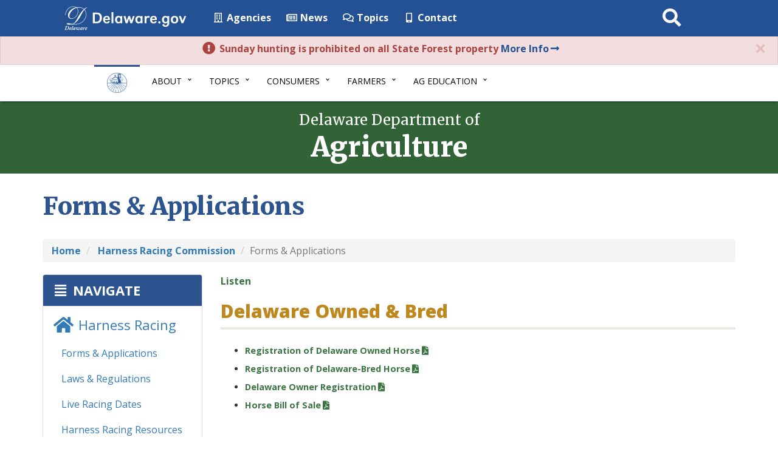

--- FILE ---
content_type: text/html; charset=UTF-8
request_url: https://agriculture.delaware.gov/harness-racing-commission/forms-applications/
body_size: 12200
content:
<!DOCTYPE html>
<html lang="en-US">
  <head>
    <meta charset="utf-8">
    <meta http-equiv="X-UA-Compatible" content="IE=edge">

	<!-- Global site tag (gtag.js) - Google Analytics -->
	<script async src="https://www.googletagmanager.com/gtag/js?id=UA-58858911-1"></script>
	<script>
  	  window.dataLayer = window.dataLayer || [];
  	  function gtag(){dataLayer.push(arguments);}
  	  gtag('js', new Date());

  	  gtag('config', 'UA-58858911-1');
	</script>

    <meta name="viewport" content="width=device-width, initial-scale=1.0">
    <meta class="swiftype" name="domain" data-type="string" content="agriculture">
    <meta class="swiftype" name="published_at" data-type="date" content="2024-03-07" />
    <!-- Favicon -->
    <link rel="icon" sizes="57x57" href="https://agriculture.delaware.gov/wp-content/themes/dosgic_DDA_theme/img/apple-icon-57x57.png">
    <link rel="icon" sizes="60x60" href="https://agriculture.delaware.gov/wp-content/themes/dosgic_DDA_theme/img/apple-icon-60x60.png">
    <link rel="icon" sizes="72x72" href="https://agriculture.delaware.gov/wp-content/themes/dosgic_DDA_theme/img/apple-icon-72x72.png">
    <link rel="icon" sizes="76x76" href="https://agriculture.delaware.gov/wp-content/themes/dosgic_DDA_theme/img/apple-icon-76x76.png">
    <link rel="icon" sizes="114x114" href="https://agriculture.delaware.gov/wp-content/themes/dosgic_DDA_theme/img/apple-icon-114x114.png">
    <link rel="icon" sizes="120x120" href="https://agriculture.delaware.gov/wp-content/themes/dosgic_DDA_theme/img/apple-icon-120x120.png">
    <link rel="icon" sizes="144x144" href="https://agriculture.delaware.gov/wp-content/themes/dosgic_DDA_theme/img/apple-icon-144x144.png">
    <link rel="icon" sizes="152x152" href="https://agriculture.delaware.gov/wp-content/themes/dosgic_DDA_theme/img/apple-icon-152x152.png">
    <link rel="icon" sizes="180x180" href="https://agriculture.delaware.gov/wp-content/themes/dosgic_DDA_theme/img/apple-icon-180x180.png">
    <link rel="icon" type="image/png" sizes="192x192"  href="https://agriculture.delaware.gov/wp-content/themes/dosgic_DDA_theme/img/android-icon-192x192.png">
    <link rel="icon" type="image/png" sizes="32x32" href="https://agriculture.delaware.gov/wp-content/themes/dosgic_DDA_theme/img/favicon-32x32.png">
    <link rel="icon" type="image/png" sizes="96x96" href="https://agriculture.delaware.gov/wp-content/themes/dosgic_DDA_theme/img/favicon-96x96.png">
    <link rel="icon" type="image/png" sizes="16x16" href="https://agriculture.delaware.gov/wp-content/themes/dosgic_DDA_theme/img/favicon-16x16.png">
    <link rel="manifest" href="https://agriculture.delaware.gov/wp-content/themes/dosgic_DDA_theme/img/manifest.json">
    <meta name="msapplication-TileColor" content="#ffffff">
    <meta name="msapplication-TileImage" content="https://agriculture.delaware.gov/wp-content/themes/dosgic_DDA_theme/img/ms-icon-144x144.png">
    <meta name="theme-color" content="#ffffff">

    <meta name='robots' content='index, follow, max-image-preview:large, max-snippet:-1, max-video-preview:-1' />

	<!-- This site is optimized with the Yoast SEO plugin v26.6 - https://yoast.com/wordpress/plugins/seo/ -->
	<title>Forms &amp; Applications - Delaware Department of Agriculture - State of Delaware</title>
	<meta name="description" content="View a list of helpful forms and applications pertaining to the Harness Racing Commission." />
	<link rel="canonical" href="https://agriculture.delaware.gov/harness-racing-commission/forms-applications/" />
	<meta property="og:locale" content="en_US" />
	<meta property="og:type" content="article" />
	<meta property="og:title" content="Forms &amp; Applications - Delaware Department of Agriculture - State of Delaware" />
	<meta property="og:description" content="View a list of helpful forms and applications pertaining to the Harness Racing Commission." />
	<meta property="og:url" content="https://agriculture.delaware.gov/harness-racing-commission/forms-applications/" />
	<meta property="og:site_name" content="Delaware Department of Agriculture - State of Delaware" />
	<meta property="article:modified_time" content="2024-03-07T16:03:56+00:00" />
	<meta name="twitter:card" content="summary_large_image" />
	<meta name="twitter:label1" content="Est. reading time" />
	<meta name="twitter:data1" content="1 minute" />
	<script type="application/ld+json" class="yoast-schema-graph">{"@context":"https://schema.org","@graph":[{"@type":"WebPage","@id":"https://agriculture.delaware.gov/harness-racing-commission/forms-applications/","url":"https://agriculture.delaware.gov/harness-racing-commission/forms-applications/","name":"Forms &amp; Applications - Delaware Department of Agriculture - State of Delaware","isPartOf":{"@id":"https://agriculture.delaware.gov/#website"},"datePublished":"2017-12-04T20:33:24+00:00","dateModified":"2024-03-07T16:03:56+00:00","description":"View a list of helpful forms and applications pertaining to the Harness Racing Commission.","breadcrumb":{"@id":"https://agriculture.delaware.gov/harness-racing-commission/forms-applications/#breadcrumb"},"inLanguage":"en-US","potentialAction":[{"@type":"ReadAction","target":["https://agriculture.delaware.gov/harness-racing-commission/forms-applications/"]}]},{"@type":"BreadcrumbList","@id":"https://agriculture.delaware.gov/harness-racing-commission/forms-applications/#breadcrumb","itemListElement":[{"@type":"ListItem","position":1,"name":"Home","item":"https://agriculture.delaware.gov/"},{"@type":"ListItem","position":2,"name":"Harness Racing Commission","item":"https://agriculture.delaware.gov/harness-racing-commission/"},{"@type":"ListItem","position":3,"name":"Forms &amp; Applications"}]},{"@type":"WebSite","@id":"https://agriculture.delaware.gov/#website","url":"https://agriculture.delaware.gov/","name":"Delaware Department of Agriculture - State of Delaware","description":"","potentialAction":[{"@type":"SearchAction","target":{"@type":"EntryPoint","urlTemplate":"https://agriculture.delaware.gov/?s={search_term_string}"},"query-input":{"@type":"PropertyValueSpecification","valueRequired":true,"valueName":"search_term_string"}}],"inLanguage":"en-US"}]}</script>
	<!-- / Yoast SEO plugin. -->


<link rel='dns-prefetch' href='//maxcdn.bootstrapcdn.com' />
<link rel='dns-prefetch' href='//f1-na.readspeaker.com' />
<link rel='dns-prefetch' href='//kit.fontawesome.com' />
<link rel='dns-prefetch' href='//use.fontawesome.com' />
<link rel='dns-prefetch' href='//delaware.gov' />
<link rel='dns-prefetch' href='//unpkg.com' />
<link rel='dns-prefetch' href='//cdnjs.cloudflare.com' />
<link rel='dns-prefetch' href='//cdn.jsdelivr.net' />
<link rel='dns-prefetch' href='//fonts.googleapis.com' />
<link rel="alternate" title="oEmbed (JSON)" type="application/json+oembed" href="https://agriculture.delaware.gov/wp-json/oembed/1.0/embed?url=https%3A%2F%2Fagriculture.delaware.gov%2Fharness-racing-commission%2Fforms-applications%2F" />
<link rel="alternate" title="oEmbed (XML)" type="text/xml+oembed" href="https://agriculture.delaware.gov/wp-json/oembed/1.0/embed?url=https%3A%2F%2Fagriculture.delaware.gov%2Fharness-racing-commission%2Fforms-applications%2F&#038;format=xml" />
        <style type="text/css">
            #wpadminbar #wp-admin-bar-my-networks > .ab-item:first-child:before {
                content: "\f325";
                top: 3px;
            }
        </style>
        <style id='wp-block-library-inline-css' type='text/css'>
:root{--wp-block-synced-color:#7a00df;--wp-block-synced-color--rgb:122,0,223;--wp-bound-block-color:var(--wp-block-synced-color);--wp-editor-canvas-background:#ddd;--wp-admin-theme-color:#007cba;--wp-admin-theme-color--rgb:0,124,186;--wp-admin-theme-color-darker-10:#006ba1;--wp-admin-theme-color-darker-10--rgb:0,107,160.5;--wp-admin-theme-color-darker-20:#005a87;--wp-admin-theme-color-darker-20--rgb:0,90,135;--wp-admin-border-width-focus:2px}@media (min-resolution:192dpi){:root{--wp-admin-border-width-focus:1.5px}}.wp-element-button{cursor:pointer}:root .has-very-light-gray-background-color{background-color:#eee}:root .has-very-dark-gray-background-color{background-color:#313131}:root .has-very-light-gray-color{color:#eee}:root .has-very-dark-gray-color{color:#313131}:root .has-vivid-green-cyan-to-vivid-cyan-blue-gradient-background{background:linear-gradient(135deg,#00d084,#0693e3)}:root .has-purple-crush-gradient-background{background:linear-gradient(135deg,#34e2e4,#4721fb 50%,#ab1dfe)}:root .has-hazy-dawn-gradient-background{background:linear-gradient(135deg,#faaca8,#dad0ec)}:root .has-subdued-olive-gradient-background{background:linear-gradient(135deg,#fafae1,#67a671)}:root .has-atomic-cream-gradient-background{background:linear-gradient(135deg,#fdd79a,#004a59)}:root .has-nightshade-gradient-background{background:linear-gradient(135deg,#330968,#31cdcf)}:root .has-midnight-gradient-background{background:linear-gradient(135deg,#020381,#2874fc)}:root{--wp--preset--font-size--normal:16px;--wp--preset--font-size--huge:42px}.has-regular-font-size{font-size:1em}.has-larger-font-size{font-size:2.625em}.has-normal-font-size{font-size:var(--wp--preset--font-size--normal)}.has-huge-font-size{font-size:var(--wp--preset--font-size--huge)}.has-text-align-center{text-align:center}.has-text-align-left{text-align:left}.has-text-align-right{text-align:right}.has-fit-text{white-space:nowrap!important}#end-resizable-editor-section{display:none}.aligncenter{clear:both}.items-justified-left{justify-content:flex-start}.items-justified-center{justify-content:center}.items-justified-right{justify-content:flex-end}.items-justified-space-between{justify-content:space-between}.screen-reader-text{border:0;clip-path:inset(50%);height:1px;margin:-1px;overflow:hidden;padding:0;position:absolute;width:1px;word-wrap:normal!important}.screen-reader-text:focus{background-color:#ddd;clip-path:none;color:#444;display:block;font-size:1em;height:auto;left:5px;line-height:normal;padding:15px 23px 14px;text-decoration:none;top:5px;width:auto;z-index:100000}html :where(.has-border-color){border-style:solid}html :where([style*=border-top-color]){border-top-style:solid}html :where([style*=border-right-color]){border-right-style:solid}html :where([style*=border-bottom-color]){border-bottom-style:solid}html :where([style*=border-left-color]){border-left-style:solid}html :where([style*=border-width]){border-style:solid}html :where([style*=border-top-width]){border-top-style:solid}html :where([style*=border-right-width]){border-right-style:solid}html :where([style*=border-bottom-width]){border-bottom-style:solid}html :where([style*=border-left-width]){border-left-style:solid}html :where(img[class*=wp-image-]){height:auto;max-width:100%}:where(figure){margin:0 0 1em}html :where(.is-position-sticky){--wp-admin--admin-bar--position-offset:var(--wp-admin--admin-bar--height,0px)}@media screen and (max-width:600px){html :where(.is-position-sticky){--wp-admin--admin-bar--position-offset:0px}}

/*# sourceURL=wp-block-library-inline-css */
</style><style id='global-styles-inline-css' type='text/css'>
:root{--wp--preset--aspect-ratio--square: 1;--wp--preset--aspect-ratio--4-3: 4/3;--wp--preset--aspect-ratio--3-4: 3/4;--wp--preset--aspect-ratio--3-2: 3/2;--wp--preset--aspect-ratio--2-3: 2/3;--wp--preset--aspect-ratio--16-9: 16/9;--wp--preset--aspect-ratio--9-16: 9/16;--wp--preset--color--black: #000000;--wp--preset--color--cyan-bluish-gray: #abb8c3;--wp--preset--color--white: #ffffff;--wp--preset--color--pale-pink: #f78da7;--wp--preset--color--vivid-red: #cf2e2e;--wp--preset--color--luminous-vivid-orange: #ff6900;--wp--preset--color--luminous-vivid-amber: #fcb900;--wp--preset--color--light-green-cyan: #7bdcb5;--wp--preset--color--vivid-green-cyan: #00d084;--wp--preset--color--pale-cyan-blue: #8ed1fc;--wp--preset--color--vivid-cyan-blue: #0693e3;--wp--preset--color--vivid-purple: #9b51e0;--wp--preset--gradient--vivid-cyan-blue-to-vivid-purple: linear-gradient(135deg,rgb(6,147,227) 0%,rgb(155,81,224) 100%);--wp--preset--gradient--light-green-cyan-to-vivid-green-cyan: linear-gradient(135deg,rgb(122,220,180) 0%,rgb(0,208,130) 100%);--wp--preset--gradient--luminous-vivid-amber-to-luminous-vivid-orange: linear-gradient(135deg,rgb(252,185,0) 0%,rgb(255,105,0) 100%);--wp--preset--gradient--luminous-vivid-orange-to-vivid-red: linear-gradient(135deg,rgb(255,105,0) 0%,rgb(207,46,46) 100%);--wp--preset--gradient--very-light-gray-to-cyan-bluish-gray: linear-gradient(135deg,rgb(238,238,238) 0%,rgb(169,184,195) 100%);--wp--preset--gradient--cool-to-warm-spectrum: linear-gradient(135deg,rgb(74,234,220) 0%,rgb(151,120,209) 20%,rgb(207,42,186) 40%,rgb(238,44,130) 60%,rgb(251,105,98) 80%,rgb(254,248,76) 100%);--wp--preset--gradient--blush-light-purple: linear-gradient(135deg,rgb(255,206,236) 0%,rgb(152,150,240) 100%);--wp--preset--gradient--blush-bordeaux: linear-gradient(135deg,rgb(254,205,165) 0%,rgb(254,45,45) 50%,rgb(107,0,62) 100%);--wp--preset--gradient--luminous-dusk: linear-gradient(135deg,rgb(255,203,112) 0%,rgb(199,81,192) 50%,rgb(65,88,208) 100%);--wp--preset--gradient--pale-ocean: linear-gradient(135deg,rgb(255,245,203) 0%,rgb(182,227,212) 50%,rgb(51,167,181) 100%);--wp--preset--gradient--electric-grass: linear-gradient(135deg,rgb(202,248,128) 0%,rgb(113,206,126) 100%);--wp--preset--gradient--midnight: linear-gradient(135deg,rgb(2,3,129) 0%,rgb(40,116,252) 100%);--wp--preset--font-size--small: 13px;--wp--preset--font-size--medium: 20px;--wp--preset--font-size--large: 36px;--wp--preset--font-size--x-large: 42px;--wp--preset--spacing--20: 0.44rem;--wp--preset--spacing--30: 0.67rem;--wp--preset--spacing--40: 1rem;--wp--preset--spacing--50: 1.5rem;--wp--preset--spacing--60: 2.25rem;--wp--preset--spacing--70: 3.38rem;--wp--preset--spacing--80: 5.06rem;--wp--preset--shadow--natural: 6px 6px 9px rgba(0, 0, 0, 0.2);--wp--preset--shadow--deep: 12px 12px 50px rgba(0, 0, 0, 0.4);--wp--preset--shadow--sharp: 6px 6px 0px rgba(0, 0, 0, 0.2);--wp--preset--shadow--outlined: 6px 6px 0px -3px rgb(255, 255, 255), 6px 6px rgb(0, 0, 0);--wp--preset--shadow--crisp: 6px 6px 0px rgb(0, 0, 0);}:where(.is-layout-flex){gap: 0.5em;}:where(.is-layout-grid){gap: 0.5em;}body .is-layout-flex{display: flex;}.is-layout-flex{flex-wrap: wrap;align-items: center;}.is-layout-flex > :is(*, div){margin: 0;}body .is-layout-grid{display: grid;}.is-layout-grid > :is(*, div){margin: 0;}:where(.wp-block-columns.is-layout-flex){gap: 2em;}:where(.wp-block-columns.is-layout-grid){gap: 2em;}:where(.wp-block-post-template.is-layout-flex){gap: 1.25em;}:where(.wp-block-post-template.is-layout-grid){gap: 1.25em;}.has-black-color{color: var(--wp--preset--color--black) !important;}.has-cyan-bluish-gray-color{color: var(--wp--preset--color--cyan-bluish-gray) !important;}.has-white-color{color: var(--wp--preset--color--white) !important;}.has-pale-pink-color{color: var(--wp--preset--color--pale-pink) !important;}.has-vivid-red-color{color: var(--wp--preset--color--vivid-red) !important;}.has-luminous-vivid-orange-color{color: var(--wp--preset--color--luminous-vivid-orange) !important;}.has-luminous-vivid-amber-color{color: var(--wp--preset--color--luminous-vivid-amber) !important;}.has-light-green-cyan-color{color: var(--wp--preset--color--light-green-cyan) !important;}.has-vivid-green-cyan-color{color: var(--wp--preset--color--vivid-green-cyan) !important;}.has-pale-cyan-blue-color{color: var(--wp--preset--color--pale-cyan-blue) !important;}.has-vivid-cyan-blue-color{color: var(--wp--preset--color--vivid-cyan-blue) !important;}.has-vivid-purple-color{color: var(--wp--preset--color--vivid-purple) !important;}.has-black-background-color{background-color: var(--wp--preset--color--black) !important;}.has-cyan-bluish-gray-background-color{background-color: var(--wp--preset--color--cyan-bluish-gray) !important;}.has-white-background-color{background-color: var(--wp--preset--color--white) !important;}.has-pale-pink-background-color{background-color: var(--wp--preset--color--pale-pink) !important;}.has-vivid-red-background-color{background-color: var(--wp--preset--color--vivid-red) !important;}.has-luminous-vivid-orange-background-color{background-color: var(--wp--preset--color--luminous-vivid-orange) !important;}.has-luminous-vivid-amber-background-color{background-color: var(--wp--preset--color--luminous-vivid-amber) !important;}.has-light-green-cyan-background-color{background-color: var(--wp--preset--color--light-green-cyan) !important;}.has-vivid-green-cyan-background-color{background-color: var(--wp--preset--color--vivid-green-cyan) !important;}.has-pale-cyan-blue-background-color{background-color: var(--wp--preset--color--pale-cyan-blue) !important;}.has-vivid-cyan-blue-background-color{background-color: var(--wp--preset--color--vivid-cyan-blue) !important;}.has-vivid-purple-background-color{background-color: var(--wp--preset--color--vivid-purple) !important;}.has-black-border-color{border-color: var(--wp--preset--color--black) !important;}.has-cyan-bluish-gray-border-color{border-color: var(--wp--preset--color--cyan-bluish-gray) !important;}.has-white-border-color{border-color: var(--wp--preset--color--white) !important;}.has-pale-pink-border-color{border-color: var(--wp--preset--color--pale-pink) !important;}.has-vivid-red-border-color{border-color: var(--wp--preset--color--vivid-red) !important;}.has-luminous-vivid-orange-border-color{border-color: var(--wp--preset--color--luminous-vivid-orange) !important;}.has-luminous-vivid-amber-border-color{border-color: var(--wp--preset--color--luminous-vivid-amber) !important;}.has-light-green-cyan-border-color{border-color: var(--wp--preset--color--light-green-cyan) !important;}.has-vivid-green-cyan-border-color{border-color: var(--wp--preset--color--vivid-green-cyan) !important;}.has-pale-cyan-blue-border-color{border-color: var(--wp--preset--color--pale-cyan-blue) !important;}.has-vivid-cyan-blue-border-color{border-color: var(--wp--preset--color--vivid-cyan-blue) !important;}.has-vivid-purple-border-color{border-color: var(--wp--preset--color--vivid-purple) !important;}.has-vivid-cyan-blue-to-vivid-purple-gradient-background{background: var(--wp--preset--gradient--vivid-cyan-blue-to-vivid-purple) !important;}.has-light-green-cyan-to-vivid-green-cyan-gradient-background{background: var(--wp--preset--gradient--light-green-cyan-to-vivid-green-cyan) !important;}.has-luminous-vivid-amber-to-luminous-vivid-orange-gradient-background{background: var(--wp--preset--gradient--luminous-vivid-amber-to-luminous-vivid-orange) !important;}.has-luminous-vivid-orange-to-vivid-red-gradient-background{background: var(--wp--preset--gradient--luminous-vivid-orange-to-vivid-red) !important;}.has-very-light-gray-to-cyan-bluish-gray-gradient-background{background: var(--wp--preset--gradient--very-light-gray-to-cyan-bluish-gray) !important;}.has-cool-to-warm-spectrum-gradient-background{background: var(--wp--preset--gradient--cool-to-warm-spectrum) !important;}.has-blush-light-purple-gradient-background{background: var(--wp--preset--gradient--blush-light-purple) !important;}.has-blush-bordeaux-gradient-background{background: var(--wp--preset--gradient--blush-bordeaux) !important;}.has-luminous-dusk-gradient-background{background: var(--wp--preset--gradient--luminous-dusk) !important;}.has-pale-ocean-gradient-background{background: var(--wp--preset--gradient--pale-ocean) !important;}.has-electric-grass-gradient-background{background: var(--wp--preset--gradient--electric-grass) !important;}.has-midnight-gradient-background{background: var(--wp--preset--gradient--midnight) !important;}.has-small-font-size{font-size: var(--wp--preset--font-size--small) !important;}.has-medium-font-size{font-size: var(--wp--preset--font-size--medium) !important;}.has-large-font-size{font-size: var(--wp--preset--font-size--large) !important;}.has-x-large-font-size{font-size: var(--wp--preset--font-size--x-large) !important;}
/*# sourceURL=global-styles-inline-css */
</style>

<style id='classic-theme-styles-inline-css' type='text/css'>
/*! This file is auto-generated */
.wp-block-button__link{color:#fff;background-color:#32373c;border-radius:9999px;box-shadow:none;text-decoration:none;padding:calc(.667em + 2px) calc(1.333em + 2px);font-size:1.125em}.wp-block-file__button{background:#32373c;color:#fff;text-decoration:none}
/*# sourceURL=/wp-includes/css/classic-themes.min.css */
</style>
<link rel='stylesheet' id='gic-css-library-css' href='https://agriculture.delaware.gov/wp-content/mu-plugins/css/gic-css-library.css?ver=1.0.0' type='text/css' media='all' />
<link rel='stylesheet' id='mo_saml_admin_settings_style-css' href='https://agriculture.delaware.gov/wp-content/plugins/miniorange-saml-20-single-sign-on/includes/css/jquery.ui.css?ver=6.9' type='text/css' media='all' />
<link rel='stylesheet' id='bootstrap-css' href='//maxcdn.bootstrapcdn.com/bootstrap/3.3.7/css/bootstrap.min.css' type='text/css' media='all' />
<link rel='stylesheet' id='wp-styles-css' href='https://agriculture.delaware.gov/wp-content/themes/dosgic_DDA_theme/style.css' type='text/css' media='screen, print' />
<link rel='stylesheet' id='agency-styles-css' href='https://agriculture.delaware.gov/wp-content/themes/dosgic_DDA_theme/css/clf4css/clf4.css' type='text/css' media='all' />
<link rel='stylesheet' id='google-fonts-css' href='//fonts.googleapis.com/css?family=Open+Sans%3A300%2C400%2C600%2C700%2C800%7COpen+Sans+Condensed%3A300%7CMerriweather%3A300%2C400%2C700%2C900&#038;ver=all' type='text/css' media='all' />
<link rel='stylesheet' id='animate-min-css' href='https://agriculture.delaware.gov/wp-content/themes/dosgic_DDA_theme/css/animate.min.css' type='text/css' media='all' />
<script type="text/javascript" src="https://agriculture.delaware.gov/wp-includes/js/jquery/jquery.min.js?ver=3.7.1" id="jquery-core-js"></script>
<script type="text/javascript" src="https://agriculture.delaware.gov/wp-includes/js/jquery/jquery-migrate.min.js?ver=3.4.1" id="jquery-migrate-js"></script>
<script type="text/javascript" src="https://agriculture.delaware.gov/wp-content/plugins/miniorange-saml-20-single-sign-on/includes/js/settings.js?ver=6.9" id="mo_saml_admin_settings_script_widget-js"></script>
<script type="text/javascript" src="//delaware.gov/files/pullnews.php?blog=news.delaware.gov&amp;category=agriculture=&amp;from=1&amp;to=25&amp;type=js&amp;var=html1" id="Pull-News-1-js"></script>
<script type="text/javascript" src="//delaware.gov/files/pullnews.php?blog=news.delaware.gov&amp;category=agriculture=&amp;from=1&amp;to=5&amp;type=js&amp;var=html2" id="Pull-News-2-js"></script>
<script type="text/javascript" src="//delaware.gov/files/pullnews.php?blog=news.delaware.gov&amp;category=agriculture=&amp;from=6&amp;to=10&amp;type=js&amp;var=html3" id="Pull-News-3-js"></script>
<script type="text/javascript" src="//delaware.gov/files/pullnews.php?blog=news.delaware.gov&amp;category=urban-and-community-forestry&amp;from=1&amp;to=5&amp;type=js&amp;var=html4" id="Pull-News-4-js"></script>
<script type="text/javascript" src="//delaware.gov/files/pullnews.php?blog=news.delaware.gov&amp;category=urban-and-community-forestry&amp;from=6&amp;to=10&amp;type=js&amp;var=html5" id="Pull-News-5-js"></script>
<script type="text/javascript" src="//delaware.gov/files/pullnews.php?blog=news.delaware.gov&amp;category=delaware-standardbred-breeders-fund&amp;from=1&amp;to=5&amp;type=js&amp;var=html6" id="Pull-News-6-js"></script>
<script type="text/javascript" src="//delaware.gov/files/pullnews.php?blog=news.delaware.gov&amp;category=delaware-standardbred-breeders-fund&amp;from=6&amp;to=10&amp;type=js&amp;var=html7" id="Pull-News-7-js"></script>
<script type="text/javascript" src="https://unpkg.com/babel-core@5.8.38/browser.min.js" id="babel-core-gic-js"></script>
<script type="text/javascript" src="https://unpkg.com/react@15/dist/react.min.js" id="react-js-gic-js"></script>
<script type="text/javascript" src="https://cdnjs.cloudflare.com/ajax/libs/moment.js/2.17.1/moment.min.js" id="moment-js-gic-js"></script>
<script type="text/javascript" src="https://unpkg.com/react-dom@15/dist/react-dom.min.js" id="react-dom-gic-js"></script>
<script type="text/javascript" src="https://cdn.jsdelivr.net/npm/es6-promise@4/dist/es6-promise.js" id="es6promise-gic-js"></script>
<script type="text/javascript" src="https://cdn.jsdelivr.net/npm/es6-promise@4/dist/es6-promise.auto.js" id="polyfill-gic-js"></script>
<script type="text/javascript" src="https://unpkg.com/axios/dist/axios.min.js" id="axios-gic-js"></script>
<link rel="EditURI" type="application/rsd+xml" title="RSD" href="https://agriculture.delaware.gov/xmlrpc.php?rsd" />
<meta name="generator" content="WordPress 6.9" />
<link rel='shortlink' href='https://agriculture.delaware.gov/?p=61' />
<style type="text/css">.recentcomments a{display:inline !important;padding:0 !important;margin:0 !important;}</style><link rel="icon" href="https://agriculture.delaware.gov/wp-content/uploads/sites/108/2020/12/cropped-agriculture-favicon-96x96-1-32x32.png" sizes="32x32" />
<link rel="icon" href="https://agriculture.delaware.gov/wp-content/uploads/sites/108/2020/12/cropped-agriculture-favicon-96x96-1-192x192.png" sizes="192x192" />
<link rel="apple-touch-icon" href="https://agriculture.delaware.gov/wp-content/uploads/sites/108/2020/12/cropped-agriculture-favicon-96x96-1-180x180.png" />
<meta name="msapplication-TileImage" content="https://agriculture.delaware.gov/wp-content/uploads/sites/108/2020/12/cropped-agriculture-favicon-96x96-1-270x270.png" />
    <!--[if lt IE 9]>
      <script src="https://oss.maxcdn.com/html5shiv/3.7.2/html5shiv.min.js"></script>
      <script src="https://oss.maxcdn.com/respond/1.4.2/respond.min.js"></script>
    <![endif]-->

    <script>
      FontAwesomeConfig = { searchPseudoElements: true };
    </script>

    <!-- lightbox css library -->
    <link rel="stylesheet" href="https://cdnjs.cloudflare.com/ajax/libs/lightbox2/2.11.1/css/lightbox.min.css">
    <!-- lightbox JS library-->
    <script src="https://cdnjs.cloudflare.com/ajax/libs/lightbox2/2.11.1/js/lightbox-plus-jquery.min.js"></script>
    
    <!-- FUNNELBACK INCLUDES -->
    <link type="text/css" media="screen" rel="stylesheet" href="https://agriculture.delaware.gov/wp-content/themes/dosgic_DDA_theme/funnelback/funnelback.css" />
    <link rel="stylesheet" type="text/css" href="https://agriculture.delaware.gov/wp-content/themes/dosgic_DDA_theme/funnelback/funnelback.autocompletion-2.6.0.css" />
    <script src="https://agriculture.delaware.gov/wp-content/themes/dosgic_DDA_theme/funnelback/funnelbackConfig.js"></script>
    <script src="https://agriculture.delaware.gov/wp-content/themes/dosgic_DDA_theme/funnelback/typeahead.bundle-0.11.1.min.js"></script>
    <script src="https://cdn.jsdelivr.net/gh/Delaware-GIC/Funnelback/handlebars-4.7.7.min.js"></script>
    <script src="https://agriculture.delaware.gov/wp-content/themes/dosgic_DDA_theme/funnelback/funnelback.autocompletion-2.6.0.js"></script>
    <!-- END FUNNELBACK INCLUDES -->

      </head>

<body class="wp-singular page-template page-template-harness-racing-menu page-template-harness-racing-menu-php page page-id-61 page-child parent-pageid-59 wp-theme-dosgic_DDA_theme" id="search-page" >
<!-- BEGIN Fixed Main Nav Bar -->
    <!-- Fixed navbar -->
    <nav class="navbar navbar-default navbar-fixed-top">
      <div class="container-nav">
        <div class="navbar-header">
          <a class="skip-main" href="#main_content">Skip to Content</a>
          <a class="skip-main" href="#agencyFooter">Skip to Navigation</a>
          <a href="https://delaware.gov"><img src="https://agriculture.delaware.gov/wp-content/themes/dosgic_DDA_theme/img/clf4img/delaware_global_d@2x.png" alt="The Delaware.gov logo" class="border_none delaware_d_logo" /></a>
          <a href="https://delaware.gov"><img src="https://agriculture.delaware.gov/wp-content/themes/dosgic_DDA_theme/img/clf4img/delaware_global_text@2x.png" alt="Delaware.gov - The Offical Website of the First State" class="border_none delaware_text" /></a>
        </div>
        <ul class="nav masthead-nav hidden-xs">
          <li><a target="_blank" href="https://delaware.gov/topics/agencylist_alpha"><i class="far fa-building fa-fw"></i> Agencies</a></li>
          <li><a target="_blank" href="https://news.delaware.gov"><i class="fa fa-newspaper-o fa-fw"></i> News</a></li>
          <li><a target="_blank" href="https://delaware.gov/topics"><i class="fa fa-comments-o fa-fw"></i> Topics</a></li>
          <li><a target="_blank" href="https://delaware.gov/help/degov-contact.shtml"><i class="fa fa-mobile fa-fw"></i> Contact</a></li>
        </ul>
        <div id="sb-search-main" class="sb-search-main pull-right">
            <form id="agency-search">
                <label for="txtKeywordMain" class="sr-only">Search This Site</label>
                <input class="sb-search-main-input" placeholder="Search This Site" type="text" value="" aria-label="Search This Site" name="query" id="txtKeywordMain" />
                <input class="sb-search-main-submit" id="txtKeywordMainSubmit" type="submit" value="Submit" />
                <span class="sb-icon-main-search"><i class="fa fa-search fa-fw"></i></span>
            </form>
        </div>




      </div>
    </nav><!-- END Fixed Main Nav Bar -->
<!-- EMERGENCY NOTIFICATION SYSTEM (ENS) AREA -->
<div id="ens" class="alert alert-danger">
    <button class="close" data-dismiss="alert" aria-label="Close"><span aria-hidden="true"><i class="fa fa-times fa-fw"></i></span></button>
      <p>
         <strong>
           <i class="fa fa-exclamation-circle fa-lg fa-fw"></i> Sunday hunting is prohibited on all State Forest property              <a target="_blank" href="https://agriculture.delaware.gov/forest-service/state-forest-hunting/">   More Info<i class="fa fa-long-arrow-right fa-fw"></i></a>
              <!--<a target="_blank" href="mailto:dda.marketing@delaware.gov">   Email Us</a>-->
         </strong>
      </p>
</div>
<!-- END EMERGENCY NOTIFICATION AREA -->
<!-- AGENCY TOP NAVIGATION -->
<div id="cssmenuTop" data-spy="affix" data-offset-top="60" class="affix">
  <div id="cssmenu">
    <ul id="menu-dda-main-navigation" class="nav navbar-nav"><li id="menu-item-1590" class="menu-item menu-item-type-custom menu-item-object-custom menu-item-1590"><a href="/"><img src="//agriculture.delaware.gov/wp-content/themes/dosgic_DDA_theme/img/ag-logo-300px.png" class="nav_logo" alt="Image of the Delaware Department of Agriculture logo" width="55" height="35"></a></li>
<li id="menu-item-1584" class="menu-item menu-item-type-custom menu-item-object-custom menu-item-has-children menu-item-1584 dropdown"><a href="#" data-toggle="dropdown" class="dropdown-toggle">About <span class="caret"></span></a>
<ul>
	<li id="menu-item-1597" class="menu-item menu-item-type-post_type menu-item-object-page menu-item-1597"><a href="https://agriculture.delaware.gov/mission/">Mission</a></li>
	<li id="menu-item-4268" class="menu-item menu-item-type-post_type menu-item-object-page menu-item-4268"><a href="https://agriculture.delaware.gov/office-of-the-secretary/contact-us/">Contact Us</a></li>
	<li id="menu-item-1599" class="menu-item menu-item-type-post_type menu-item-object-page menu-item-1599"><a href="https://agriculture.delaware.gov/office-of-the-secretary/">Office of the Secretary</a></li>
	<li id="menu-item-1598" class="menu-item menu-item-type-post_type menu-item-object-page menu-item-1598"><a href="https://agriculture.delaware.gov/sections-commissions/">Sections &amp; Commissions</a></li>
	<li id="menu-item-1600" class="menu-item menu-item-type-post_type menu-item-object-page menu-item-1600"><a href="https://agriculture.delaware.gov/human-resources/">Human Resources</a></li>
	<li id="menu-item-1601" class="menu-item menu-item-type-post_type menu-item-object-page menu-item-1601"><a href="https://agriculture.delaware.gov/news/">News</a></li>
	<li id="menu-item-3579" class="menu-item menu-item-type-post_type menu-item-object-page menu-item-3579"><a href="https://agriculture.delaware.gov/office-of-the-secretary/media-relations/">Media Relations</a></li>
	<li id="menu-item-1602" class="menu-item menu-item-type-post_type menu-item-object-page menu-item-1602"><a href="https://agriculture.delaware.gov/office-of-the-secretary/public-meetings/">Public Meetings</a></li>
	<li id="menu-item-48928" class="menu-item menu-item-type-post_type menu-item-object-page menu-item-48928"><a href="https://agriculture.delaware.gov/employee-recognition-plan/">Employee Recognition Plan</a></li>
</ul>
</li>
<li id="menu-item-2772" class="menu-item menu-item-type-custom menu-item-object-custom menu-item-has-children menu-item-2772 dropdown"><a href="#" data-toggle="dropdown" class="dropdown-toggle">Topics <span class="caret"></span></a>
<ul>
	<li id="menu-item-2777" class="menu-item menu-item-type-post_type menu-item-object-page menu-item-2777"><a href="https://agriculture.delaware.gov/poultry-animal-health/">Animals</a></li>
	<li id="menu-item-1606" class="menu-item menu-item-type-post_type menu-item-object-page menu-item-1606"><a href="https://agriculture.delaware.gov/enforcement-actions/">Enforcement Actions</a></li>
	<li id="menu-item-1610" class="menu-item menu-item-type-post_type menu-item-object-page menu-item-1610"><a href="https://agriculture.delaware.gov/communications-marketing/farm-to-school/">Farm to School</a></li>
	<li id="menu-item-1626" class="menu-item menu-item-type-post_type menu-item-object-page menu-item-1626"><a href="https://agriculture.delaware.gov/food-products-inspection/">Food Products Inspection</a></li>
	<li id="menu-item-1617" class="menu-item menu-item-type-post_type menu-item-object-page menu-item-1617"><a href="https://agriculture.delaware.gov/horse-racing/">Horse Racing</a></li>
	<li id="menu-item-1618" class="menu-item menu-item-type-post_type menu-item-object-page menu-item-1618"><a href="https://agriculture.delaware.gov/pesticide-management/">Pesticide Management</a></li>
	<li id="menu-item-50402" class="menu-item menu-item-type-post_type menu-item-object-page menu-item-50402"><a href="https://agriculture.delaware.gov/poultry-animal-health/rabies/">Rabies</a></li>
	<li id="menu-item-2774" class="menu-item menu-item-type-post_type menu-item-object-page menu-item-2774"><a href="https://agriculture.delaware.gov/weights-measures/">Weights &amp; Measures</a></li>
</ul>
</li>
<li id="menu-item-1585" class="menu-item menu-item-type-custom menu-item-object-custom menu-item-has-children menu-item-1585 dropdown"><a href="#" data-toggle="dropdown" class="dropdown-toggle">Consumers <span class="caret"></span></a>
<ul>
	<li id="menu-item-1621" class="menu-item menu-item-type-post_type menu-item-object-page menu-item-1621"><a href="https://agriculture.delaware.gov/communications-marketing/buy-local-delaware-guide/">Buy Local Guide</a></li>
	<li id="menu-item-1612" class="menu-item menu-item-type-post_type menu-item-object-page menu-item-1612"><a href="https://agriculture.delaware.gov/forest-service/state-forests/">Find a State Forest</a></li>
	<li id="menu-item-1603" class="menu-item menu-item-type-post_type menu-item-object-page menu-item-1603"><a href="https://agriculture.delaware.gov/pest-identification/">Pest Identification</a></li>
	<li id="menu-item-1608" class="menu-item menu-item-type-post_type menu-item-object-page menu-item-1608"><a href="https://agriculture.delaware.gov/education/">Education Programs</a></li>
	<li id="menu-item-1609" class="menu-item menu-item-type-post_type menu-item-object-page menu-item-1609"><a href="https://agriculture.delaware.gov/complaints-questions/">Complaints &amp; Questions</a></li>
	<li id="menu-item-1611" class="menu-item menu-item-type-post_type menu-item-object-page menu-item-1611"><a href="https://agriculture.delaware.gov/foia/">FOIA Requests</a></li>
</ul>
</li>
<li id="menu-item-1586" class="menu-item menu-item-type-custom menu-item-object-custom menu-item-has-children menu-item-1586 dropdown"><a href="#" data-toggle="dropdown" class="dropdown-toggle">Farmers <span class="caret"></span></a>
<ul>
	<li id="menu-item-1614" class="menu-item menu-item-type-post_type menu-item-object-page menu-item-1614"><a href="https://agriculture.delaware.gov/certification-training/">Certification &amp; Training</a></li>
	<li id="menu-item-1615" class="menu-item menu-item-type-post_type menu-item-object-page menu-item-1615"><a href="https://agriculture.delaware.gov/grants-loans/">Grants &amp; Loans</a></li>
	<li id="menu-item-1624" class="menu-item menu-item-type-post_type menu-item-object-page menu-item-1624"><a href="https://agriculture.delaware.gov/agland-preservation-planning/">Land Preservation</a></li>
	<li id="menu-item-1616" class="menu-item menu-item-type-post_type menu-item-object-page menu-item-1616"><a href="https://agriculture.delaware.gov/licenses-permits/">Licenses &amp; Permits</a></li>
	<li id="menu-item-1625" class="menu-item menu-item-type-post_type menu-item-object-page menu-item-1625"><a href="https://agriculture.delaware.gov/nutrient-management/">Nutrient Management</a></li>
	<li id="menu-item-1619" class="menu-item menu-item-type-post_type menu-item-object-page menu-item-1619"><a href="https://agriculture.delaware.gov/registration/">Registration</a></li>
</ul>
</li>
<li id="menu-item-1587" class="menu-item menu-item-type-custom menu-item-object-custom menu-item-has-children menu-item-1587 dropdown"><a href="#" data-toggle="dropdown" class="dropdown-toggle">Ag Education <span class="caret"></span></a>
<ul>
	<li id="menu-item-1622" class="menu-item menu-item-type-post_type menu-item-object-page menu-item-1622"><a href="https://agriculture.delaware.gov/agricultural-history/">Agricultural History</a></li>
	<li id="menu-item-1613" class="menu-item menu-item-type-post_type menu-item-object-page menu-item-1613"><a href="https://agriculture.delaware.gov/agricultural-history/historical-data/">Historical Statistics</a></li>
</ul>
</li>
</ul>    <div id="agencyitems">
      <a href="https://delaware.gov"><img src="https://agriculture.delaware.gov/wp-content/themes/dosgic_DDA_theme/img/clf4img/delaware_global_d_blue@2x.png" class="logo_fade hidden-xs" alt="Delaware 'D' logo" />
      <img src="https://agriculture.delaware.gov/wp-content/themes/dosgic_DDA_theme/img/clf4img/delaware_global_text_blue@2x.png" class="delaware_fade" alt="Delaware.gov logo" /></a>
      <p class="menu_text">Agriculture Menu</p>
      <div id="sb-search" class="sb-search pull-right">
        <form id="agency-search">
          <label for="txtKeyword" class="sr-only">Search This Site</label>
          <input class="sb-search-input" placeholder="Search This Site" type="text" value="" aria-label="Search This Site" name="query" id="txtKeyword" />
          <input class="sb-search-submit" id="txtKeywordSubmit" type="submit" value="Search" />
          <span class="sb-icon-search"><i class="fa fa-search fa-fw"></i></span>
        </form>
      </div>
    </div>
  </div>
</div><!-- END AGENCY TOP NAVIGATION -->
<div class="offset-div"></div>
<div id="readSpeak_test">
<div class="interior-title-wrapper">
  <div class="interiorTitle text-center center-block">
    Delaware Department of<br />
    <span class="jumbo">Agriculture</span>
  </div>
</div><br />

<div class="container" id="main_header">
  <header>
    <h1>Forms &amp; Applications</h1>
  </header><br />

  <ol class="breadcrumb">
    <li><a href="/"><strong>Home</strong></a></li>
    <li>            <a href="https://agriculture.delaware.gov/harness-racing-commission/" >
              <strong>Harness Racing Commission</strong>
            </a>
            </li>
    <li class="text-muted">Forms &amp; Applications</li>
  </ol>
</div>

<div class="container">
    <div class="row">
      <div class="col-md-3" id="leftCol">
        <div class="panel-group" id="accordion">
  <div class="panel sectionmenu_panel">
    <div id="navHead" class="panel-heading">
      <p id="navTitle" class="panel-title">
        <a data-toggle="collapse" data-parent="#accordion" href="#collapseDDAharness" class="agency_nav" aria-expanded="true">
          <strong><i class="fa fa-align-justify fa-fw" aria-hidden="true"></i> NAVIGATE</strong>
        </a>
      </p>
    </div>
    <div id="collapseDDAharness" class="panel-collapse collapse in" aria-expanded="true">
      <div class="panel-body" id="clf_nav">
        <div class="menu-harness-racing-left-menu-container"><ul id="menu-harness-racing-left-menu" class="menu"><li id="menu-item-1688" class="menu-item menu-item-type-post_type menu-item-object-page current-page-ancestor current-menu-ancestor current-menu-parent current-page-parent current_page_parent current_page_ancestor menu-item-has-children menu-item-1688"><a href="https://agriculture.delaware.gov/harness-racing-commission/"><i class="fa fa-home fa-lg fa-fw" aria-hidden="true"></i> Harness Racing</a>
<ul class="sub-menu">
	<li id="menu-item-1720" class="menu-item menu-item-type-post_type menu-item-object-page current-menu-item page_item page-item-61 current_page_item menu-item-1720"><a href="https://agriculture.delaware.gov/harness-racing-commission/forms-applications/" aria-current="page">Forms &amp; Applications</a></li>
	<li id="menu-item-1721" class="menu-item menu-item-type-post_type menu-item-object-page menu-item-1721"><a href="https://agriculture.delaware.gov/harness-racing-commission/laws-regulations/">Laws &amp; Regulations</a></li>
	<li id="menu-item-1722" class="menu-item menu-item-type-post_type menu-item-object-page menu-item-1722"><a href="https://agriculture.delaware.gov/harness-racing-commission/live-racing-dates/">Live Racing Dates</a></li>
	<li id="menu-item-4062" class="menu-item menu-item-type-post_type menu-item-object-page menu-item-4062"><a href="https://agriculture.delaware.gov/harness-racing-commission/harness-racing-resources/">Harness Racing Resources</a></li>
	<li id="menu-item-1723" class="menu-item menu-item-type-custom menu-item-object-custom menu-item-1723"><a target="_blank" href="https://www.racinglicense.com/nrcforms.html">National Racing Compact</a></li>
	<li id="menu-item-1724" class="menu-item menu-item-type-custom menu-item-object-custom menu-item-1724"><a target="_blank" href="https://publicmeetings.delaware.gov/Search?AgencyID=40">Public Meetings &amp; Events</a></li>
	<li id="menu-item-9622" class="menu-item menu-item-type-custom menu-item-object-custom menu-item-9622"><a href="https://www.velocitypayment.com/client/delaware/agriculture/harness/index.html">Online Payment Portal</a></li>
	<li id="menu-item-1730" class="menu-item menu-item-type-post_type menu-item-object-page menu-item-1730"><a href="https://agriculture.delaware.gov/harness-racing-commission/contact-us/">Contact Us</a></li>
</ul>
</li>
</ul></div>        <img src="https://agriculture.delaware.gov/wp-content/themes/dosgic_DDA_theme/img/dda-icons-side-harness-racing.png" alt="Image of the Harness Racing section icon" class="center-block img-responsive" />
      </div>
    </div>
  </div>
</div>      </div>

      <div class="col-md-9">
        <div id="main_content">
        <div data-swiftype-index='true'>
          <div id="readspeaker_button1" class="rs_skip rsbtn rs_preserve">
            <a class="rsbtn_play" accesskey="L" title="Listen to this page using ReadSpeaker" href="//app-na.readspeaker.com/cgi-bin/rsent?customerid=7262&lang=en_us&readid=readSpeak_test&url=https://agriculture.delaware.gov/harness-racing-commission/forms-applications/">
              <span class="rsbtn_left rsimg rspart">
                <span class="rsbtn_text">
                  <span>Listen</span>
                </span>
              </span>
              <span class="rsbtn_right rsimg rsplay rspart"></span>
            </a>
          </div><br />

                    <h2>Delaware Owned &amp; Bred</h2>
<hr class="clf" />
<ul>
<li><a href="https://agriculture.delaware.gov/wp-content/uploads/sites/108/2024/03/DHRC-DE-Owned-Horse-Form.pdf">Registration of Delaware Owned Horse</a></li>
<li><a href="https://agriculture.delaware.gov/wp-content/uploads/sites/108/2017/12/DE_Bred.pdf" target="_blank" rel="noopener noreferrer">Registration of Delaware-Bred Horse</a></li>
<li><a href="https://agriculture.delaware.gov/wp-content/uploads/sites/108/2017/12/DE_Owner_Registration.pdf" target="_blank" rel="noopener noreferrer">Delaware Owner Registration</a></li>
<li><a href="https://agriculture.delaware.gov/wp-content/uploads/sites/108/2018/05/Horse-Bill-of-sale.pdf">Horse Bill of Sale</a></li>
</ul>
<p>&nbsp;</p>
<h2>Licensing</h2>
<hr class="clf" />
<ul>
<li><a href="https://agriculture.delaware.gov/wp-content/uploads/sites/108/2019/04/License-Application-and-policy-040819.pdf">DHRC License Policy and Application</a></li>
<li><a href="https://agriculture.delaware.gov/wp-content/uploads/sites/108/2019/12/DHRC-Owner-License-Policy-101319.pdf">DHRC Owner License Policy</a></li>
<li><a href="https://agriculture.delaware.gov/wp-content/uploads/sites/108/2019/04/DHRC-Prescription-Notification-Letter-040819.pdf">DHRC Prescription Notification Letter for Doctors</a></li>
<li><a href="https://agriculture.delaware.gov/wp-content/uploads/sites/108/2020/12/Licensee-Presription-Notification-Policy.pdf" target="_blank" rel="noopener noreferrer">DHRC Licensee Prescription Notification Policy</a></li>
<li><a href="https://agriculture.delaware.gov/wp-content/uploads/sites/108/2017/12/Authorized_Agent.pdf" target="_blank" rel="noopener noreferrer">Authorized Agent Form</a></li>
</ul>
<h2>Trainers</h2>
<hr class="clf" />
<ul>
<li><a href="https://agriculture.delaware.gov/wp-content/uploads/sites/108/2018/02/Request-to-use-Amicar.pdf" target="_blank" rel="noopener noreferrer">Request to use Amicar</a></li>
<li><a href="https://agriculture.delaware.gov/wp-content/uploads/sites/108/2018/02/Remove-from-Amicar.pdf" target="_blank" rel="noopener noreferrer">Removal Notification from Amicar</a></li>
<li><a href="https://agriculture.delaware.gov/wp-content/uploads/sites/108/2018/02/Designated-Trainer-Affidavit-Form.pdf" target="_blank" rel="noopener noreferrer">Designated Trainer Affidavit</a></li>
</ul>
<h2>Other</h2>
<hr class="clf" />
<ul>
<li><a href="http://www.racinglicense.com/nrcforms.html">National Racing Compact (Online) Application</a></li>
<li><a href="https://agriculture.delaware.gov/wp-content/uploads/sites/108/2018/06/Missing-Record-Affidavit.pdf">Missing Record Affidavit</a></li>
</ul>
<br />
        </div><!-- /main_content -->

                <br />
      </div><!-- /col9 -->
      </div>
    </div><!-- /row -->
  </div><!-- /container -->
</div><!-- readSpeak_test -->
<!-- BEGIN Footer -->
<div id="agencyFooter">
    <div class="container">
      <div class="row">
        <div class="col-sm-3">
          <br /><a href="/"><img src="https://agriculture.delaware.gov/wp-content/themes/dosgic_DDA_theme/img/ag-logo-white-300px.png" alt="Image of the Delaware Department of Agriculture logo" class="agencyFooter_logo center-block" /></a><br />
        </div>
        <div class="col-sm-3">
            <ul>
          	  <li style="padding-top: 8px;"><h2>About DDA</h2></li>
          	</ul>
          	<div class="menu-footer-left-column-top-menu-container"><ul id="menu-footer-left-column-top-menu" class="menu"><li id="menu-item-1539" class="menu-item menu-item-type-post_type menu-item-object-page menu-item-1539"><a href="https://agriculture.delaware.gov/mission/">Mission</a></li>
<li id="menu-item-1538" class="menu-item menu-item-type-post_type menu-item-object-page menu-item-1538"><a href="https://agriculture.delaware.gov/office-of-the-secretary/">Office of the Secretary</a></li>
<li id="menu-item-1530" class="menu-item menu-item-type-post_type menu-item-object-page menu-item-1530"><a href="https://agriculture.delaware.gov/sections-commissions/">Sections &#038; Commissions</a></li>
<li id="menu-item-3573" class="menu-item menu-item-type-post_type menu-item-object-page menu-item-3573"><a href="https://agriculture.delaware.gov/human-resources/">Human Resources</a></li>
<li id="menu-item-3575" class="menu-item menu-item-type-post_type menu-item-object-page menu-item-3575"><a href="https://agriculture.delaware.gov/office-of-the-secretary/media-relations/">Media Relations</a></li>
<li id="menu-item-1535" class="menu-item menu-item-type-post_type menu-item-object-page menu-item-1535"><a href="https://agriculture.delaware.gov/office-of-the-secretary/public-meetings/">Public Meetings</a></li>
<li id="menu-item-2978" class="menu-item menu-item-type-post_type menu-item-object-page menu-item-2978"><a href="https://agriculture.delaware.gov/foia/">FOIA Requests</a></li>
</ul></div><br />
        	<ul>
          	  <li style="padding-top: 8px;"><h2>For the Consumer</h2></li>
          	</ul>
          	<div class="menu-footer-left-column-bottom-menu-container"><ul id="menu-footer-left-column-bottom-menu" class="menu"><li id="menu-item-2981" class="menu-item menu-item-type-post_type menu-item-object-page menu-item-2981"><a href="https://agriculture.delaware.gov/communications-marketing/buy-local-delaware-guide/">Buy Local Guide</a></li>
<li id="menu-item-2990" class="menu-item menu-item-type-post_type menu-item-object-page menu-item-2990"><a href="https://agriculture.delaware.gov/forest-service/maps/">Find a State Forest</a></li>
<li id="menu-item-1541" class="menu-item menu-item-type-post_type menu-item-object-page menu-item-1541"><a href="https://agriculture.delaware.gov/pest-identification/">Pest Identification</a></li>
<li id="menu-item-1547" class="menu-item menu-item-type-post_type menu-item-object-page menu-item-1547"><a href="https://agriculture.delaware.gov/complaints-questions/">Complaints &#038; Questions</a></li>
</ul></div>        </div>
        <div class="col-sm-3">
        	<ul>
          	  <li style="padding-top: 8px;"><h2>For Producers &amp; Businesses</h2></li>
          	</ul>
        	<div class="menu-footer-middle-column-top-menu-container"><ul id="menu-footer-middle-column-top-menu" class="menu"><li id="menu-item-1560" class="menu-item menu-item-type-post_type menu-item-object-page menu-item-1560"><a href="https://agriculture.delaware.gov/certification-training/">Certification &#038; Training</a></li>
<li id="menu-item-1549" class="menu-item menu-item-type-post_type menu-item-object-page menu-item-1549"><a href="https://agriculture.delaware.gov/grants-loans/">Grants &#038; Loans</a></li>
<li id="menu-item-2994" class="menu-item menu-item-type-post_type menu-item-object-page menu-item-2994"><a href="https://agriculture.delaware.gov/agland-preservation-planning/">Land Preservation</a></li>
<li id="menu-item-1550" class="menu-item menu-item-type-post_type menu-item-object-page menu-item-1550"><a href="https://agriculture.delaware.gov/licenses-permits/">Licenses &#038; Permits</a></li>
<li id="menu-item-2993" class="menu-item menu-item-type-post_type menu-item-object-page menu-item-2993"><a href="https://agriculture.delaware.gov/nutrient-management/">Nutrient Management</a></li>
<li id="menu-item-3576" class="menu-item menu-item-type-post_type menu-item-object-page menu-item-3576"><a href="https://agriculture.delaware.gov/pesticide-management/">Pesticide Monitoring</a></li>
<li id="menu-item-1551" class="menu-item menu-item-type-post_type menu-item-object-page menu-item-1551"><a href="https://agriculture.delaware.gov/registration/">Registrations</a></li>
</ul></div><br />
        	<ul>
          	  <li style="padding-top: 8px;"><h2>Ag Education</h2></li>
          	</ul>
          	<div class="menu-footer-middle-column-bottom-menu-container"><ul id="menu-footer-middle-column-bottom-menu" class="menu"><li id="menu-item-1565" class="menu-item menu-item-type-post_type menu-item-object-page menu-item-1565"><a href="https://agriculture.delaware.gov/agricultural-history/">Agricultural History</a></li>
<li id="menu-item-1566" class="menu-item menu-item-type-post_type menu-item-object-page menu-item-1566"><a href="https://agriculture.delaware.gov/agricultural-history/historical-data/">Agricultural Statistics</a></li>
<li id="menu-item-2996" class="menu-item menu-item-type-post_type menu-item-object-page menu-item-2996"><a href="https://agriculture.delaware.gov/education/">Education Programs</a></li>
</ul></div>        </div>
        <div class="col-sm-3">
        	<ul>
          	  <li style="padding-top: 8px;"><h2>Topics</h2></li>
          	</ul>
          	<div class="menu-footer-right-column-top-menu-container"><ul id="menu-footer-right-column-top-menu" class="menu"><li id="menu-item-1570" class="menu-item menu-item-type-post_type menu-item-object-page menu-item-1570"><a href="https://agriculture.delaware.gov/food-products-inspection/">Food Products Inspection</a></li>
<li id="menu-item-1571" class="menu-item menu-item-type-post_type menu-item-object-page menu-item-1571"><a href="https://agriculture.delaware.gov/enforcement-actions/">Enforcement Actions</a></li>
</ul></div><br />
          	<ul>
          	  <li><h2>Social Media</h2></li>
          	  <li class="hidden-sm hidden-xs"><h3><span class="facebook"><a href="https://www.facebook.com/AgricultureDE" target="_blank"><span class="wave_text">Facebook Page</span><i class="fa fa-facebook-square fa-2x"></i></a></span> &nbsp; <span class="twitter"><a href="https://twitter.com/AgricultureDE" target="_blank"><span class="wave_text">Twitter Feed</span><i class="fa fa-twitter-square fa-2x"></i></a></span> &nbsp; <span class="instagram"><a href="https://www.instagram.com/agriculturede/" target="_blank"><span class="wave_text">Instagram Photos</span><i class="fa fa-instagram fa-2x"></i></a></span><br /> <span class="flickr"><a href="https://www.flickr.com/photos/agriculturede/" target="_blank"><span class="wave_text">Flickr Photos</span><i class="fa fa-flickr fa-2x"></i></a></span> &nbsp; <span class="pinterest"><a href="https://www.pinterest.com/agriculturede/ " target="_blank"><span class="wave_text">Pinterest Board</span><i class="fa fa-pinterest-square fa-2x"></i></a></span></h3></li>
          	  <li class="visible-sm visible-xs"><h3><span class="facebook"><a href="https://www.facebook.com/AgricultureDE" target="_blank"><span class="wave_text">Facebook Page</span><i class="fa fa-facebook-square fa-2x"></i></a></span> &nbsp; <span class="twitter"><a href="https://twitter.com/AgricultureDE" target="_blank"><span class="wave_text">Twitter Feed</span><i class="fa fa-twitter-square fa-2x"></i></a></span><br /> <span class="instagram"><a href="https://www.instagram.com/agriculturede/" target="_blank"><span class="wave_text">Instagram Photos</span><i class="fa fa-instagram fa-2x"></i></a></span> &nbsp; <span class="flickr"><a href="https://www.flickr.com/photos/agriculturede/" target="_blank"><span class="wave_text">Flickr Photos</span><i class="fa fa-flickr fa-2x"></i></a></span><br /> <span class="pinterest"><a href="https://www.pinterest.com/agriculturede/ " target="_blank"><span class="wave_text">Pinterest Board</span><i class="fa fa-pinterest-square fa-2x"></i></a></span></h3></li>
          	</ul>
        </div>
      </div>
    </div>
    <div class="pull-right"><a href="#" class="toggle-footer-btn">+</a></div>
  </div>
    <div id="footer">
      <div class="container">
        <h1 class="main_footer">Delaware's Government</h1>
        <hr />
        <div class="row">
        	<div class="col-sm-3">
    <p><a href="https://governor.delaware.gov">Delaware's Governor</a><br />
    <a href="https://de.gov/state-directory">State Directory</a><br />
    <a href="https://delaware.gov/guides/your-government/">Elected Officials</a><br />
    <a href="https://legis.delaware.gov/">General Assembly</a><br />
    <a href="https://courts.delaware.gov/">Delaware Courts</a><br />
    <a href="https://dhr.delaware.gov/talent-management/employee-resources.shtml">State Employees</a><br />
    <a href="https://delaware.gov/guides/municipalities/">Cities &amp; Towns</a><br />
    <a href="http://delcode.delaware.gov/">Delaware State Code</a><br />
    <a href="http://regulations.delaware.gov/">State Regulations</a><br />
    <a href="https://firststeps.delaware.gov/">Business First Steps</a></p>
</div>
<div class="col-sm-3">
    <p><a href="https://delaware.gov/phonedirectory/">Phone Directory</a><br />
    <a href="https://delaware.gov/locationsdirectory/">Locations Directory</a><br />
    <a href="https://publicmeetings.delaware.gov/">Public Meetings</a><br />
    <a href="https://elections.delaware.gov">Voting &amp; Elections</a><br />
    <a href="https://delaware.gov/guides/transparency-resources/">Transparency</a><br />
    <a href="https://www.choosehealthde.com/Health-Insurance-Marketplace">Choose Health DE</a><br />
    <a href="https://delaware.gov/guides/tax-center/">Tax Center</a><br />
    <a href="https://revenue.delaware.gov/online-filing/">Personal Income Tax</a><br />
    <a href="https://delaware.gov/privacy-policy/">Privacy Policy</a><br />
    <a href="https://news.delaware.gov/emergency-weather-information/">Weather &amp; Travel</a></p>
</div>
<div class="col-sm-3">
    <p><a href="https://delaware.gov/contact/">Contact Us</a><br />
    <a href="https://corp.delaware.gov/">Corporations</a><br />
    <a href="https://corp.delaware.gov/paytaxes/">Franchise Tax</a><br />
    <a href="https://tax.delaware.gov/">Gross Receipts Tax</a><br />
    <a href="https://dorweb.revenue.delaware.gov/info/edionline.html">Withholding Tax</a><br />
    <a href="https://delaware.gov/guides/">Guides to Services</a><br />
    <a href="https://delaware.gov/contact/">Help Center</a><br />
    <a href="https://delaware.gov/guides/mobile-apps/">Mobile Apps</a><br />
    <a href="https://delaware.gov/guides/subscribe/">E-mail / Text Alerts</a><br />
    <a href="https://delaware.gov/guides/social-media/">Social Media</a></p>
</div>
<div class="col-sm-3">
    <img src="https://agriculture.delaware.gov/wp-content/themes/dosgic_DDA_theme/img/clf4img/portal_footer_seal.png" alt="State Seal of Delaware" title="State Seal of Delaware" class="hidden-xs img-responsive" />
</div>        </div><!-- /.row -->
        <hr />
        <div class="row">
      		<div class="col-sm-5 col-md-4 col-lg-4">
        		<div class="social center-block">
          			<div class="social_facebook">
            			<a href="https://www.facebook.com/delaware.gov" target="_blank"><i class="fab fa-facebook-square fa-3x"></i></a>
          			</div>
          			<div class="social_twitter">
            			<a href="https://twitter.com/delaware_gov/" target="_blank"><i class="fab fa-twitter-square fa-3x"></i></a>
          			</div>
          			<div class="social_flickr">
            			<a href="https://www.flickr.com/groups/delaware_gov/" target="_blank"><i class="fab fa-flickr fa-3x"></i></a>
          			</div>
          			<div class="social_youtube">
            			<a href="https://www.youtube.com/user/DelawareGovernment" target="_blank"><i class="fab fa-youtube-square fa-3x"></i></a>
          			</div>
          			<div class="social_rss">
            			<a href="https://www.instagram.com/delaware_gov/" target="_blank"><i class="fab fa-instagram fa-3x"></i></a>
          			</div>
        		</div><div class="clear"></div><br />
      		</div>
      		<div class="col-sm-3">
        		<div class="btn-group">
          			<a class="btn btn-default btn-lg decreaseFont" href="#"><span class="wave_text">Make Text Size Smaler</span><i class="fas fa-minus"></i></a>
          			<a class="btn btn-default btn-lg resetFont" href="#"><span class="wave_text">Reset Text Size</span><i class="fas fa-font"></i></a>
          			<a class="btn btn-default btn-lg increaseFont" href="#"><span class="wave_text">Make Text Size Bigger</span><i class="fas fa-plus"></i></a>
        		</div><br /><br />
      		</div>
      		<div class="col-sm-4 col-md-5 col-lg-5">
            	<img src="https://agriculture.delaware.gov/wp-content/themes/dosgic_DDA_theme/img/clf4img/gic_portal_footer_logo@2x.png" alt="Built by the Government Information Center (GIC)" class="footer_logo" />
            	<p>Built by the <a href="https://gic.delaware.gov">Government Information Center</a><br />
              	&copy;MMXXVI <a href="https://delaware.gov">Delaware.gov</a></p>
            </div>
        </div>
      </div><div class="pull-right"><a href="#" class="toggle-footer-btn">-</a></div>
    </div>
<!-- END Footer -->
<script type="speculationrules">
{"prefetch":[{"source":"document","where":{"and":[{"href_matches":"/*"},{"not":{"href_matches":["/wp-*.php","/wp-admin/*","/wp-content/uploads/sites/108/*","/wp-content/*","/wp-content/plugins/*","/wp-content/themes/dosgic_DDA_theme/*","/*\\?(.+)"]}},{"not":{"selector_matches":"a[rel~=\"nofollow\"]"}},{"not":{"selector_matches":".no-prefetch, .no-prefetch a"}}]},"eagerness":"conservative"}]}
</script>
<script type="text/javascript" src="https://agriculture.delaware.gov/wp-content/mu-plugins/js/gic_library_ready.js" id="gic-js-library-mu-plugin-js"></script>
<script type="text/javascript" src="//maxcdn.bootstrapcdn.com/bootstrap/3.3.7/js/bootstrap.min.js" id="bootstrap-js-js"></script>
<script type="text/javascript" src="//f1-na.readspeaker.com/script/7262/webReader/webReader.js?pids=wr&amp;dload=DocReader.AutoAdd" id="readspeaker-js-js"></script>
<script type="text/javascript" src="https://agriculture.delaware.gov/wp-content/themes/dosgic_DDA_theme/js/dda_ready.js" id="ddaagency-js-js"></script>
<script type="text/javascript" src="https://kit.fontawesome.com/d81bce52eb.js" id="fontawesome-js-js"></script>
<script type="text/javascript" src="//use.fontawesome.com/releases/v5.1.0-6/js/v4-shims.js" id="fontawesome-shim-js-js"></script>
<script type="text/javascript" src="https://agriculture.delaware.gov/wp-content/themes/dosgic_DDA_theme/js/clf4js/clf4.js" id="CLF4-js-js"></script>
<script type="text/javascript" src="https://agriculture.delaware.gov/wp-content/themes/dosgic_DDA_theme/js/jquery.inview.min.js" id="inview-js-js"></script>
<script>
new UISearch( document.getElementById( 'sb-search' ) );
</script>
<script>
new UISearch( document.getElementById( 'sb-search-main' ) );
</script>
</body>
</html>

--- FILE ---
content_type: text/css
request_url: https://agriculture.delaware.gov/wp-content/themes/dosgic_DDA_theme/style.css
body_size: 5536
content:
/*
Theme Name: Delaware Department of Agriculture (DDA)
Theme URI: https://agriculture.delaware.gov
Author: Delaware GIC - Matt Campbell & Julianne Solum
Author URI: http://gic.delaware.gov
Description: Custom WordPress theme designed exclusively for the Delaware Department of Agriculture (DDA).
Version: CLF 4.0.1
Tags: Bootstrap, mobile first, State of Delaware
Text Domain: dosgic_DDA_theme
*/

/* ############################################################################################## */

/*  D E V E L O P E R   C U S T O M I Z A B L E   S T Y L E S  */
/*  State of Delaware - CLF4 2017  */
/*  Developed by the GIC (Matt Campbell & Julianne Solum)  */

/* ############################################################################################## */

/*==========  Bootstrap 3 Mobile First Method CSS  ==========*/

/* Custom, iPhone Retina */
@media only screen and (min-width : 320px) {
    /* ============================= ELEMENTS ============================= */
    html
    {
        position: relative;

        min-height: 100%;

        -webkit-font-smoothing: antialiased !important;
    }
    body
    {
        font-family: 'Open Sans', sans-serif !important;
        font-size: 16px !important;
        font-weight: 400 !important;

        width: 100%;
        min-height: 100%;
        padding-bottom: 980px;

        -webkit-font-smoothing: antialiased !important;
    }
    /* ============================= ID's ============================= */

    /* BOOTSTRAP NAV-WALKER COMPENSATORY CSS  */
    /* ID OF BELOW SELECTOR WILL CHANGE BASED ON WEBSITE */
    #menu-dda-main-navigation
    {
        z-index: 999;
    }
    .affix #menu-dda-main-navigation
    {
        position: absolute !important;
    }
    #menu-line
    {
        position: absolute;
        top: 0;
        left: 0;

        height: 3px;

        -webkit-transition: all .25s ease-out;
           -moz-transition: all .25s ease-out;
            -ms-transition: all .25s ease-out;
             -o-transition: all .25s ease-out;
                transition: all .25s ease-out;

        background: #2d548e;
    }
	#main_header h1 {
		font-family: 'Merriweather', serif; !important;
		font-size: 40px;
		font-weight: 900;
		margin-top: 10px;
		color: #2d548e !important;
	}
	#main_content h1 {
		font-family: 'Merriweather', serif; !important;
		font-size: 36px;
		font-weight: 900;
		margin-top: 10px;
		color: #2d548e !important;
	}
	#main_header h2, #main_content h2 {
        font-family: 'Open Sans', serif;
        font-size: 30px;
        font-weight: 900;

        margin-top: 0px;

        color: #be881e !important;
    }
	#leftCol h2, #sidebar h2 {
        font-family: 'Open Sans', serif;
        font-size: 22px;

        margin-top: 0px;

        color: #2d548e !important;
    }
    #main_content h3
    {
        font-family: 'Open Sans', serif; !important;
		font-size: 24px;
        font-weight: 700;
        margin-top: 10px;
        color: #953917 !important;
    }

    #main_content h4
    {
        font-family: 'Open Sans', serif !important;
        font-size: 22px;
        font-weight: 300;

        margin-top: 0;

        color: #222 !important;
    }
    #main_content h5
    {
		font-family: 'Merriweather', serif; !important;
		font-size: 20px;
		font-weight: 700;

		color: #5b80a0 !important;
    }
    #main_content h6
    {
		font-family: 'Open Sans', serif; !important;
		font-style: italic;
		font-size: 20px;
		font-weight: 700;

		color: #5d5d5d !important;
    }
    #main_content a,
    #main_content a:link,
    #main_content a:active,
    #main_content a:visited
    {
        font-weight: bold;

        text-decoration: none;

        color: #3a7441;
    }
    #main_content a:hover
    {
        font-weight: bold;

        text-decoration: underline;

        color: #5b80a0;
    }
    #main_content ul,
    #main_content ol
    {
        font-size: .9em;
        line-height: 2.1em;

        margin-top: 1.0em;
        margin-bottom: 1.0em;
    }
    #loading1
    {
        width: 100px;
        margin-right: auto;
        margin-left: auto;
    }
    #loading2
    {
        width: 100px;
        margin-right: auto;
        margin-left: auto;
    }
	#headerThin
    {
        position: relative;

        width: 100%;
        height: 65px;

        background-color: #42854a;
    }
    #heroHeader {
        height: 480px;
        width: 100%;
        background-repeat: no-repeat;
        background-size: cover;
        background-position: 50%;
        position: relative;
        padding-top: 30px;
        border-bottom: 8px solid #e2ad47;
    }
    #caption-box {
    	background-color: #fff;
    	
    	border: 2px solid #fff;
    	border-top-right-radius: 25px;
    	
    	padding: 20px;
    	width: 90%;
    }
    #caption-box h2 {
		font-family: 'Open Sans', serif;
        font-size: 30px;
        font-weight: 900;

        color: #2d548e !important;
    }
	#ddaTopics {
		font-family: 'Open Sans', serif;
		font-weight: 900;
        font-size: 22px;
		width: 100%;
		height: 70px;
		padding: 20px;
		background-color: #fff;
		border: 1px solid #2d548e;
	}
	#infoTopics {
		background-color: #2d548e;
		
		border-top: 8px solid #e2ad47;
		border-bottom: 8px solid #e2ad47;
		
		padding-top: 50px;
		padding-bottom: 50px;
	}
	#infoTopics h2 {
		color: #fff !important;
	}
	#infoTopics h3 {
		width: 65%;


		text-transform: uppercase;
		font-size: 20px;
		
		color: #fff !important;
		background-color: #5b80a0 !important;
		padding: 15px;
		
		margin-bottom: 20px !important;
	}
	#infoTopics p {
		color: #fff;
	}
	#infoTopics a,
    #infoTopics a:link,
    #infoTopics a:active,
    #infoTopics a:visited
    {
        font-weight: bold;

        text-decoration: none;

        color: #fff;
    }
    #infoTopics a:hover
    {
        font-weight: bold;

        text-decoration: underline;

        color: #fff;
    }
    #news-section {
    	
    	padding-top: 50px;
		padding-bottom: 50px;
		
		margin-bottom: 0px;
    }
	#headerImage {
        height: 150px;
        width: 100%;
        background-repeat: no-repeat;
        background-size: 100%;
        background-position: 50%;
        margin-top: -22px;
    }
    #headerImage h1
    {
        font-family: 'Merriweather', serif !important;
        font-size: 49px;
        font-weight: 900;

        padding: 20px;
        
        margin-top: 225px;
		
		background-color: rgba(0, 0, 0, .65);
        color: #fff !important;
    }
#clf_nav {
	background-color: 			#ffffff !important;
}
#clf_nav .sub-menu {
	margin-top: 				20px;
}
#clf_nav .nav > li > a:hover,
#clf_nav .nav > li > a:focus {
	text-decoration: 			none;
	background-color: 			#ffffff !important;
}
#clf_nav .nav > li > a {
    display:					block;
    padding: 					10px 5px !important;
    position: 					relative;
}
#clf_nav .nav .open > a,
#clf_nav .nav .open > a:hover,
#clf_nav .nav .open > a:focus {
	background-color: 			#6f1807 !important;
	border-color: 				#428bca;
}
#clf_nav .nav .open > a .caret,
#clf_nav .nav .open > a:hover .caret,
#clf_nav .nav .open > a:focus .caret {
	border-top-color: 			#2a6496;
	border-bottom-color: 		#2a6496;
}
#clf_nav .nav-pills-clf {
	background-color: 			#ffffff;
}
#clf_nav .nav-pills-clf > li > a {
	color:						#03528b;
}
#clf_nav .nav-pills-clf > li.active > a,
#clf_nav .nav-pills-clf > li.active > a:hover,
#clf_nav .nav-pills-clf > li.active > a:focus {
	color: 						#03528b;
	background-color: 			#428bca;
}
#clf_nav .nav-pills-clf > li.active > a .caret,
#clf_nav .nav-pills-clf > li.active > a:hover .caret,
#clf_nav .nav-pills-clf > li.active > a:focus .caret {
	border-top-color: 			#ffffff;
	border-bottom-color: 		#ffffff;
}
/* Interior Menu Styling */
#menu-agland-left-menu ul.sub-menu li,
#menu-agriculture-compliance-left-menu ul.sub-menu li,
#menu-agriculture-history-left-menu ul.sub-menu li,
#menu-comm-marketing-left-menu ul.sub-menu li,
#menu-desbf-left-menu ul.sub-menu li,
#menu-food-products-left-menu ul.sub-menu li,
#menu-forest-service-left-menu ul.sub-menu li,
#menu-harness-racing-left-menu ul.sub-menu li,
#menu-nutrient-management-left-menu ul.sub-menu li,
#menu-pesticides-left-menu ul.sub-menu li,
#menu-office-of-the-secretary-left-menu ul.sub-menu li,
#menu-plant-industries-left-menu ul.sub-menu li,
#menu-poultry-animal-health-left-menu ul.sub-menu li,
#menu-thoroughbred-racing-left-menu ul.sub-menu li,
#menu-weights-measures-left-menu ul.sub-menu li
{
    margin-left: -50px;
}

#menu-agland-left-menu li,
#menu-agriculture-compliance-left-menu li,
#menu-agriculture-history-left-menu li,
#menu-comm-marketing-left-menu li,
#menu-desbf-left-menu li,
#menu-food-products-left-menu li,
#menu-forest-service-left-menu li,
#menu-harness-racing-left-menu li,
#menu-nutrient-management-left-menu li,
#menu-pesticides-left-menu li,
#menu-office-of-the-secretary-left-menu li,
#menu-plant-industries-left-menu li,
#menu-poultry-animal-health-left-menu li,
#menu-thoroughbred-racing-left-menu li,
#menu-weights-measures-left-menu li
{
    margin-bottom: 20px;
    margin-left: -40px;

    list-style-type: none;
}

#menu-agland-left-menu a,
#menu-agriculture-compliance-left-menu a,
#menu-agriculture-history-left-menu a,
#menu-comm-marketing-left-menu a,
#menu-desbf-left-menu a,
#menu-food-products-left-menu a,
#menu-forest-service-left-menu a,
#menu-harness-racing-left-menu a,
#menu-nutrient-management-left-menu a,
#menu-pesticides-left-menu a,
#menu-office-of-the-secretary-left-menu a,
#menu-plant-industries-left-menu a,
#menu-poultry-animal-health-left-menu a,
#menu-thoroughbred-racing-left-menu a,
#menu-weights-measures-left-menu a
{
    font-size: 18px;

    text-decoration: none !important;
}

#menu-agland-left-menu .sub-menu a,
#menu-agriculture-compliance-left-menu .sub-menu a,
#menu-agriculture-history-left-menu .sub-menu a,
#menu-comm-marketing-left-menu .sub-menu a,
#menu-desbf-left-menu .sub-menu a,
#menu-food-products-left-menu .sub-menu a,
#menu-forest-service-left-menu .sub-menu a,
#menu-harness-racing-left-menu .sub-menu a,
#menu-nutrient-management-left-menu .sub-menu a,
#menu-pesticides-left-menu .sub-menu a,
#menu-office-of-the-secretary-left-menu .sub-menu a,
#menu-plant-industries-left-menu .sub-menu a,
#menu-poultry-animal-health-left-menu .sub-menu a,
#menu-thoroughbred-racing-left-menu .sub-menu a,
#menu-weights-measures-left-menu .sub-menu a
{
    font-size: 14px;

    display: table-row;

    text-decoration: none !important;
}

#menu-agland-left-menu .sub-menu a::before,
#menu-agriculture-compliance-left-menu .sub-menu a::before,
#menu-agriculture-history-left-menu .sub-menu a::before,
#menu-comm-marketing-left-menu .sub-menu a::before,
#menu-desbf-left-menu .sub-menu a::before,
#menu-food-products-left-menu .sub-menu a::before,
#menu-forest-service-left-menu .sub-menu a::before,
#menu-harness-racing-left-menu .sub-menu a::before,
#menu-nutrient-management-left-menu .sub-menu a::before,
#menu-pesticides-left-menu .sub-menu a::before,
#menu-office-of-the-secretary-left-menu .sub-menu a::before,
#menu-plant-industries-left-menu .sub-menu a::before,
#menu-poultry-animal-health-left-menu .sub-menu a::before,
#menu-thoroughbred-racing-left-menu .sub-menu a::before,
#menu-weights-measures-left-menu .sub-menu a::before
{
    display: table-cell;

    padding-right: 25px;

    content: '';
}
/* End Interior Menu */
#public-meetings a, 
#public-meetings a:link, 
#public-meetings a:active, 
#public-meetings a:visited {
color: #003666;
text-decoration: none;
font-weight: bold;
}
#public-meetings a:hover {
color: #ccc;
text-decoration: none;
font-weight: bold;
}
#agencyFooter {
font-size: 15px;
line-height: 1.5em;
position: absolute;
z-index: 1029;
bottom: 0;
width: 100%;
height: 1214px;
padding-top: 30px;
padding-bottom: 2.0em;
color: #fff;
border-bottom: 10px solid #245194;
background-color: #21436f;
}
@-moz-document url-prefix() {
#agencyFooter {
height: 1228px;
}}
#agencyFooter a, #agencyFooter a:link, #agencyFooter a:active, #agencyFooter a:visited {
text-decoration: none;
color: #fff;
}
#agencyFooter a:hover {
text-decoration: underline;
color: #fff;
}
#agencyFooter h2 {
font-family: 'Merriweather', serif;
font-weight: 900;
color: #e2ad47 !important;
margin-top:	-5px;
margin-bottom: -10px;
font-size: 20px;
}
#agencyFooter ul {
list-style-type: none;
margin-left: -38px;
}
    /* ============================= Classes ============================= */


    /* WordPress Core CSS */
    .alignnone
    {
        margin: 5px 20px 20px 0;
    }
    .aligncenter,
    div.aligncenter
    {
        display: block;

        margin: 5px auto 5px auto;
    }
    .alignright
    {
        float: right;

        margin: 5px 0 20px 20px;
    }
    .alignleft
    {
        float: left;

        margin: 5px 20px 20px 0;
    }
    a img.alignright
    {
        float: right;

        margin: 5px 0 20px 20px;
    }
    a img.alignnone
    {
        margin: 5px 20px 20px 0;
    }
    a img.alignleft
    {
        float: left;

        margin: 5px 20px 20px 0;
    }
    a img.aligncenter
    {
        display: block;

        margin-right: auto;
        margin-left: auto;
    }
    .wp-caption
    {
        max-width: 96%; /* Image does not overflow the content area */
        padding: 5px 3px 10px;

        text-align: center;

        border: 1px solid #f0f0f0;
        background: #fff;
    }
    .wp-caption.alignnone
    {
        margin: 5px 20px 20px 0;
    }
    .wp-caption.alignleft
    {
        margin: 5px 20px 20px 0;
    }
    .wp-caption.alignright
    {
        margin: 5px 0 20px 20px;
    }
    .wp-caption img
    {
        width: auto;
        max-width: 98.5%;
        height: auto;
        margin: 0;
        padding: 0;

        border: 0 none;
    }
    .wp-caption p.wp-caption-text
    {
        font-size: 11px;
        line-height: 17px;

        margin: 0;
        padding: 0 4px 5px;
    }
    .screen-reader-text
    {
        position: absolute !important;

        overflow: hidden;
        clip: rect(1px, 1px, 1px, 1px);

        width: 1px;
        height: 1px;
    }
    .screen-reader-text:focus
    {
        font-size: 14px;
        font-size: .875rem;
        font-weight: bold;
        line-height: normal;

        z-index: 100000; /* Above WP toolbar */
        top: 5px;
        left: 5px;

        display: block;
        clip: auto !important;

        width: auto;
        height: auto;
        padding: 15px 23px 14px;

        text-decoration: none;

        color: #21759b;
        border-radius: 3px;
        background-color: #f1f1f1;
        box-shadow: 0 0 2px 2px rgba(0, 0, 0, .6);
    }
    img.alignright
    {
        float: right;

        margin: 0 0 1em 1em;
    }
    img.alignleft
    {
        float: left;

        margin: 0 1em 1em 0;
    }
    img.aligncenter
    {
        display: block;

        margin-right: auto;
        margin-left: auto;
    }
    .alignright
    {
        float: right;
    }
    .alignleft
    {
        float: left;
    }
    .aligncenter
    {
        display: block;

        margin-right: auto;
        margin-left: auto;
    }
    /* End WP Core Classes */

.text-white {
	color: #fff !important;
}
.jsCSSClass {
	padding-top: 25px;
}
.meetingItem {
	border: 1px solid #ccc;
	border-radius: 10px;
	width: auto;
	min-height: 75px;
}
.no-padding {
  padding-left: 0;
  padding-right: 0;
}
.no-padding-xs {
  padding-left: inherit;
  padding-right: inherit;
}
.business-about {
	font-size: 24px;
	text-align: center;
}
ul.meeting-container > li {
  list-style-type: none;
}
.meeting-container {
  text-align: center;
  padding:0px;
}
span.meeting-title {
  font-family: 'Merriweather', sans-serif;
  font-size: 25px;
  font-weight: 900;
  color: #953917;
}
span.meeting-agency {
  display:none;
}
span.meeting-date {
  font-style: italic !important;
  color: #673b19;
  font-weight: bold;
  font-size: 17px;
}
span.meeting-time {
  font-style: italic !important;
  color: #673b19;
  font-weight: bold;
  font-size: 17px;
}
span.meeting-end {
  font-style: italic !important;
  color: #673b19;
  font-weight: bold;
  font-size: 17px;
}
span.meeting-purpose {
  display:none;
}
span.meeting-address {
    color: #7e8082;
    background-color: #f0f0f0;
    padding: 15px;
    border-radius: 4px;
    display:block;
}
a.map-link, 
a.map-link:link, 
a.map-link:active, 
a.map-link:visited,
a.info-link, 
a.info-link:link, 
a.info-link:active, 
a.info-link:visited {
  color: #42854a;
  background-color: #fff;
  text-decoration: none;
  font-weight: bold;
  border: 2px solid #42854a;
  border-radius: 30px;
  padding: 15px 35px;
}
a.info-link:hover, a.map-link:hover {
  color: #fff !important;
  background-color: #5b80a0;
  text-decoration: none;
  font-weight: bold;
  border: 2px solid #5b80a0;
  border-radius: 30px;
  padding: 15px 35px;
}
select {
-webkit-appearance: none;
-moz-appearance: none;
appearance: none;
border: 1px solid #5b616b;
border-radius: 0;
box-sizing: border-box;
color: #222;
display: block;
font-size: 1.7rem;
height: 4.5rem;
line-height: 1.3;
margin: 0.2em 0;
outline: none;
padding: 1rem 0.7em;
max-width: 100%;
background-color: #ffffff;
background-image: url(img/arrow-down.png);
background-image: url(img/arrow-down.svg);
background-position: right 1.3rem center;
background-repeat: no-repeat;
background-size: 1.3rem;
}
.topics {
display: none;
}
.mainTitle {
font-family: 'Merriweather', serif;
font-size: 20px;
font-weight: 400;
line-height: 1.0;

text-align: center;

color: #fff;
}
.btn-hero {
font-size: 18px !important;

padding: 12px 50px !important;

color: #fff;
background-color: #3a7441;
border: 1px solid #3a7441;
border-radius: 10px;
}
.btn-hero:hover {
color: #fff;
background-color: #5b80a0;
border: 1px solid #3a7441;
border-radius: 10px;
}
span.bolded {
font-weight: 900;
}
.home-icons {
float: left;
margin-right: 10px;
margin-top: -18px;
vertical-align: middle;
}
.news_date {
font-size: 14px;
font-style: italic;
text-align: left;
display: block;
color: #222;
}
.news_title, .news_title a, .news_title a:link, .news_title a:visited, .news_title a:hover, .news_title a:active {
font-size: 18px;
display: block;
text-align: left;
padding-bottom: 10px;
}
.news_desc {
display: none;
}
.agencyFooter_logo {
width: 150px;
height: 150px;
text-align: center;
border: none;
}
hr.clf {
margin-top: 10px;
margin-bottom: 20px;
border: 2px solid #e9eae5;
border-image: none;
-moz-border-bottom-colors: none;
-moz-border-left-colors: none;
-moz-border-right-colors: none;
-moz-border-top-colors: none;
}
hr.info {
margin-top: -5px;
margin-bottom: 20px;
border: 2px solid #5b80a0;
border-image: none;
-moz-border-bottom-colors: none;
-moz-border-left-colors: none;
-moz-border-right-colors: none;
-moz-border-top-colors: none;
}
.section-home-icons {
float: left;
margin-right: 20px;
margin-top: -6px;
}
.float-left {
float: left;
margin-right: 20px;
}
.links-box {
padding: 25px;
background: #f2f2f0;
border: 2px solid #ebebe8;
}
.sectionmenu_panel {
	background-color:			#fff;
	border-color:				#ddd;
}
.sectionmenu_panel .panel-heading {
	background-color: 			#2d548e;
    border-color: 				#ddd;
    color: 						#fff;
}
.sectionmenu_panel .panel-title a:link, .sectionmenu_panel .panel-title a:focus, .sectionmenu_panel .panel-title a:visited {
    -webkit-transition: 		all 0.5s ease-in-out;
	-moz-transition:			all 0.5s ease-in-out;
	-o-transition:  			all 0.5s ease-in-out;
	transition:  				all 0.5s ease-in-out;
	font-size:					22px;
	text-decoration: 			none;
}
.sectionmenu_panel .panel-title a:hover {
	text-decoration: 			none;
	color: 						#e2ad47;
	font-size:					22px;
	text-decoration: 			none;
}
.toplevel {
padding-bottom: 12px;
}
    .small-top
    {
        font-size: 18px;
    }
    .interiorTitle
    {
        font-family: 'Merriweather', serif;;
        font-size: 24px;
        line-height: 1.3;

        padding-top: 15px !important;
        padding-bottom: 15px !important;

        color: #fff;
        background-color:#316337;
    }
    .interior-title-wrapper
    {
        margin-top: 0;

        background-color: #fff;
    }
    .jumbo
    {
        font-size: 45px;
        font-weight: 900;
    }
.noshow {
display: none;
}
}

/* Extra Small Devices, Phones */
@media only screen and (min-width : 480px) {
/* ============================= ELEMENTS ============================= */

/* ============================= ID's ============================= */
    #headerImage {
        height: 200px;
        width: 100%;
        background-repeat: no-repeat;
        background-size: 100%;
        background-position: 50%;
        margin-top: -22px;
    }
/* ============================= Classes ============================= */
}

/* Small Devices, Tablets */
@media only screen and (min-width : 768px) {

/* ============================= ELEMENTS ============================= */

/* ============================= ID's ============================= */
#main_header h1 {
font-family: 'Merriweather', serif; !important;
font-size: 30px;
font-weight: 900;
margin-top: 10px;
color: #2d548e !important;
}
#caption-box {
width: 38%;
}
#headerImage {
height: 400px;
width: 100%;
background-repeat: no-repeat;
background-size: cover;
background-position: 50%;
margin-top: -22px;
}
#infoTopics h3 {
width: 100%;
}
#news-section {
margin-bottom: -40px;
}
#agencyFooter {
height: 492px;
padding-top: 2.0em;
padding-bottom: 2.0em;
}
@-moz-document url-prefix() {
#agencyFooter {
height: 498px;
}}

/* ============================= Classes ============================= */
.mainTitle {
font-size: 25px;
}
.small-top {
font-size: 35px;
}

/* Medium Devices, Desktops */
@media only screen and (min-width : 992px) {

/* ============================= ELEMENTS ============================= */

/* ============================= ID's ============================= */
#main_header h1 {
font-family: 'Merriweather', serif; !important;
font-size: 30px;
font-weight: 900;
margin-top: 10px;
color: #2d548e !important;
}
#caption-box {
width: 30%;
}
#headerImage {
height: 450px;
width: 100%;
background-repeat: no-repeat;
background-size: cover;
background-position: 50%;
margin-top: -22px;
}
#infoTopics h3 {
width: 75%;
}
#news-section {
margin-bottom: -50px;
}
#agencyFooter {
font-size: 15px;
line-height: 1.5em;
position: absolute;
z-index: 1029;
bottom: 0;
width: 100%;
height: 426px;
padding-top: 2.0em;
padding-bottom: 2.0em;
color: #fff;
border-bottom: 10px solid #245194;
}
@-moz-document url-prefix() {
#agencyFooter {
height: 432px;
}}

/* ============================= Classes ============================= */
.mainTitle {
font-size: 25px;
}
.small-top {
font-size: 35px;
}}

/* Large Devices, Wide Screens */
@media only screen and (min-width : 1200px) {

/* ============================= ELEMENTS ============================= */

/* ============================= ID's ============================= */
#menu-agland-left-menu a,
#menu-agriculture-compliance-left-menu a,
#menu-agriculture-history-left-menu a,
#menu-comm-marketing-left-menu a,
#menu-desbf-left-menu a,
#menu-food-products-left-menu a,
#menu-forest-service-left-menu a,
#menu-harness-racing-left-menu a,
#menu-nutrient-management-left-menu a,
#menu-pesticides-left-menu a,
#menu-office-of-the-secretary-left-menu a,
#menu-plant-industries-left-menu a,
#menu-poultry-animal-health-left-menu a,
#menu-thoroughbred-racing-left-menu a,
#menu-weights-measures-left-menu a
    {
        font-size: 22px;

        text-decoration: none !important;
    }
#menu-agland-left-menu .sub-menu a,
#menu-agriculture-compliance-left-menu .sub-menu a,
#menu-agriculture-history-left-menu .sub-menu a,
#menu-comm-marketing-left-menu .sub-menu a,
#menu-desbf-left-menu .sub-menu a,
#menu-food-products-left-menu .sub-menu a,
#menu-forest-service-left-menu .sub-menu a,
#menu-harness-racing-left-menu .sub-menu a,
#menu-nutrient-management-left-menu .sub-menu a,
#menu-pesticides-left-menu .sub-menu a,
#menu-office-of-the-secretary-left-menu .sub-menu a,
#menu-plant-industries-left-menu .sub-menu a,
#menu-poultry-animal-health-left-menu .sub-menu a,
#menu-thoroughbred-racing-left-menu .sub-menu a,
#menu-weights-measures-left-menu .sub-menu a
    {
        font-size: 16px;

        display: table-row;

        text-decoration: none !important;
    }
#main_header h1 {
font-family: 'Merriweather', serif; !important;
font-size: 40px;
font-weight: 900;
margin-top: 10px;
color: #2d548e !important;
}
#caption-box {
width: 30%;
}
#headerImage {
height: 450px;
width: 100%;
background-repeat: no-repeat;
background-size: cover;
background-position: 50%;
margin-top: -22px;
}
#infoTopics h3 {
width: 60%;
}
#news-section {
margin-bottom: -50px;
}
#agencyFooter {
font-size: 15px;
line-height: 1.5em;
position: absolute;
z-index: 1029;
bottom: 0;
width: 100%;
height: 426px;
padding-top: 2.0em;
padding-bottom: 2.0em;
color: #fff;
border-bottom: 10px solid #245194;
background-color: #2d548e;
}
@-moz-document url-prefix() {
#agencyFooter {
height: 432px;
}}

/* ============================= Classes ============================= */
.mainTitle {
font-size: 25px;
}
.small-top {
font-size: 40px;
}}}

/* ============================= CUSTOM MEDIA QUERIES ============================= */

@media (max-width: 874px)
{
    .menu_text
    {
        font-size: 20px;
        font-weight: bold;

        position: absolute;

        margin-top: -44px;
        margin-left: 60px;

        opacity: 1;
        color: #2d548e;
    }
}
@media (min-width: 875px)
{
    .menu_text
    {
        font-size: 20px;
        font-weight: bold;

        position: absolute;

        margin-top: -44px;
        margin-left: 60px;

        opacity: 0;
        color: #2d548e;
    }
}
@media (min-width: 1100px)
{
    .menu_text
    {
        font-size: 20px;
        font-weight: bold;

        position: absolute;

        margin-top: -100px;
        margin-left: 60px;

        opacity: 0;
        color: #2d548e;
    }
}
@media (min-width: 1300px)
{
    .menu_text
    {
        font-size: 20px;
        font-weight: bold;

        position: absolute;

        margin-top: -100px;
        margin-left: 60px;

        opacity: 0;
        color: #2d548e;
    }
}

.timeline {
    list-style: none;
    padding: 20px 0 20px;
    position: relative;
}

    .timeline:before {
        top: 0;
        bottom: 0;
        position: absolute;
        content: " ";
        width: 3px;
        background-color: #eeeeee;
        left: 50%;
        margin-left: -1.5px;
    }

    .timeline > li {
        margin-bottom: 20px;
        position: relative;
    }

        .timeline > li:before,
        .timeline > li:after {
            content: " ";
            display: table;
        }

        .timeline > li:after {
            clear: both;
        }

        .timeline > li:before,
        .timeline > li:after {
            content: " ";
            display: table;
        }

        .timeline > li:after {
            clear: both;
        }

        .timeline > li > .timeline-panel {
            width: 46%;
            float: left;
            border: 1px solid #d4d4d4;
            border-radius: 2px;
            padding: 20px;
            position: relative;
            -webkit-box-shadow: 0 1px 6px rgba(0, 0, 0, 0.175);
            box-shadow: 0 1px 6px rgba(0, 0, 0, 0.175);
        }

            .timeline > li > .timeline-panel:before {
                position: absolute;
                top: 26px;
                right: -15px;
                display: inline-block;
                border-top: 15px solid transparent;
                border-left: 15px solid #ccc;
                border-right: 0 solid #ccc;
                border-bottom: 15px solid transparent;
                content: " ";
            }

            .timeline > li > .timeline-panel:after {
                position: absolute;
                top: 27px;
                right: -14px;
                display: inline-block;
                border-top: 14px solid transparent;
                border-left: 14px solid #fff;
                border-right: 0 solid #fff;
                border-bottom: 14px solid transparent;
                content: " ";
            }

        .timeline > li > .timeline-badge {
            color: #fff;
            width: 50px;
            height: 50px;
            line-height: 50px;
            font-size: 1.4em;
            text-align: center;
            position: absolute;
            top: 16px;
            left: 50%;
            margin-left: -25px;
            background-color: #999999;
            z-index: 100;
            border-top-right-radius: 50%;
            border-top-left-radius: 50%;
            border-bottom-right-radius: 50%;
            border-bottom-left-radius: 50%;
        }

        .timeline > li.timeline-inverted > .timeline-panel {
            float: right;
        }

            .timeline > li.timeline-inverted > .timeline-panel:before {
                border-left-width: 0;
                border-right-width: 15px;
                left: -15px;
                right: auto;
            }

            .timeline > li.timeline-inverted > .timeline-panel:after {
                border-left-width: 0;
                border-right-width: 14px;
                left: -14px;
                right: auto;
            }

.timeline-badge.primary {
    background-color: #2e6da4 !important;
}

.timeline-badge.success {
    background-color: #3f903f !important;
}

.timeline-badge.warning {
    background-color: #f0ad4e !important;
}

.timeline-badge.danger {
    background-color: #d9534f !important;
}

.timeline-badge.info {
    background-color: #5bc0de !important;
}

.timeline-title {
    margin-top: 0;
    color: inherit;
}

.timeline-body > p,
.timeline-body > ul {
    margin-bottom: 0;
}

    .timeline-body > p + p {
        margin-top: 5px;
    }

@media (max-width: 767px) {
    ul.timeline:before {
        left: 40px;
    }

    ul.timeline > li > .timeline-panel {
        width: calc(100% - 90px);
        width: -moz-calc(100% - 90px);
        width: -webkit-calc(100% - 90px);
    }

    ul.timeline > li > .timeline-badge {
        left: 15px;
        margin-left: 0;
        top: 16px;
    }

    ul.timeline > li > .timeline-panel {
        float: right;
    }

        ul.timeline > li > .timeline-panel:before {
            border-left-width: 0;
            border-right-width: 15px;
            left: -15px;
            right: auto;
        }

        ul.timeline > li > .timeline-panel:after {
            border-left-width: 0;
            border-right-width: 14px;
            left: -14px;
            right: auto;
        }
}
/* ============================= END CUSTOM MEDIA QUERIES ============================= */

#WeightsMeasuresTransactionComplaint select{
width:100%;
}


/*Readspeaker style*/
.rspkr_dr_link{
  margin-right: 20px !important;
}

/* Bootstrap overrides for accessibility */
.label-success {
background-color: #477C41;
}

--- FILE ---
content_type: application/x-javascript
request_url: https://delaware.gov/files/pullnews.php?blog=news.delaware.gov&category=delaware-standardbred-breeders-fund&from=1&to=5&type=js&var=html6
body_size: 1573
content:
var html6 = "<div id=\'newsfeed\'><div class=\"news_wrapper\"><span class=\"news_date\">December 18, 2025</span><span class=\"news_title\"><a target=\"_blank\" href=https://news.delaware.gov/2025/12/19/dsbf-final-primo-maschio-guts-out-series-sweep/>DSBF Final: Primo Maschio guts out series sweep</a></span><span class=\"news_desc\">Primo Maschio won the $110,000 DSBF series championship for sophomore male pacers Thursday at Bally&#8217;s Dover Photos by Quenton Egan Photography DOVER  -  Following decisive wins in both preliminary legs, Primo Maschio dug deep to head off Lew Not Lou for a 1:52.3 triumph in the $110,000 Delaware Standardbred Breeders&#8217; Fund (DSBF) series championship for [&#8230;]</span></div><div class=\"news_wrapper\"><span class=\"news_date\">December 17, 2025</span><span class=\"news_title\"><a target=\"_blank\" href=https://news.delaware.gov/2025/12/18/dsbf-final-bobbys-grace-leads-copeland-exacta/>DSBF Final: Bobby\'s Grace leads Copeland exacta</a></span><span class=\"news_desc\">Bobby&#8217;s Grace passed all seven of her rivals en route to a career-best 1:54.4 victory Wednesday at Bally&#8217;s Dover. Photo by Quenton Egan Photography DOVER  -  Bobby&#8217;s Grace launched a three-wide bid into the far turn to narrowly edge Git Goin in the final yards of the $110,000 Delaware Standardbred Breeders&#8217; Fund (DSBF) series championship [&#8230;]</span></div><div class=\"news_wrapper\"><span class=\"news_date\">December 16, 2025</span><span class=\"news_title\"><a target=\"_blank\" href=https://news.delaware.gov/2025/12/17/dsbf-final-yale-tops-the-class/>DSBF Final: Yale tops the class</a></span><span class=\"news_desc\">Delaware State Rep. William J. Carson presents the DSBF championship trophy to the connections of Yale following his lifetime-best 1:56.2 victory on Tuesday at Bally&#8217;s Dover DOVER  -  Stung early in a four-way battle for the lead, Yale had enough left late to shrug off two challenges en route to a lifetime-best 1:56.2 win in [&#8230;]</span></div><div class=\"news_wrapper\"><span class=\"news_date\">December 15, 2025</span><span class=\"news_title\"><a target=\"_blank\" href=https://news.delaware.gov/2025/12/16/dsbf-final-take-it-easy-earns-victory/>DSBF Final: Take It Easy earns victory</a></span><span class=\"news_desc\">Take It Easy, driven by Ross Wolfenden, rode the inside path to victory in the $110,000 DSBF championship for 3-year-old trotting fillies. Photos by Quenton Egan Photography. DOVER  -  Following a pair of second-place finishes to Kat&#8217;s Fancy in preliminary action, Take It Easy took full advantage of a pocket trip and lifted late to [&#8230;]</span></div><div class=\"news_wrapper\"><span class=\"news_date\">December 11, 2025</span><span class=\"news_title\"><a target=\"_blank\" href=https://news.delaware.gov/2025/12/12/primo-maschio-dominates-delaware-pacers/>Primo Maschio dominates Delaware pacers</a></span><span class=\"news_desc\">Primo Maschio, driven by Trae Porter, won in 1:55.2 Thursday at Bally&#8217;s Dover DOVER  -  Fresh off a 2-3/4-length win in round one, Forrest Bartlett&#8217;s Primo Maschio asserted himself as the horse to beat in the Thursday Dec. 18 $110,000 Delaware Standardbred Breeders&#8217; Fund (DSBF) championship for 3-year-old male pacers with a 5-1/2-length, 1:55.2 score [&#8230;]</span></div></div>";

--- FILE ---
content_type: application/javascript
request_url: https://agriculture.delaware.gov/wp-content/themes/dosgic_DDA_theme/js/clf4js/clf4.js
body_size: 6350
content:
/* CLF 4 2017 Functions */
/* Developed by the Delaware GIC */

(function($) { // Use Dollar Signs
// Carousel Auto-Cycle
  $(document).ready(function() {

    //TOGGLE FONT AWESOME ON CLICK
    $('.intToggle').click(function(){
        jQuery(this).find("i.fa").toggleClass("fa-caret-right fa-caret-down");
    });

      //Smooth Scroll
      $('a[class="anchors_link"]').each(function() {
      if (location.pathname.replace(/^\//,'') == this.pathname.replace(/^\//,'')
      && location.hostname == this.hostname
      && this.hash.replace(/#/,'') ) {
        var $targetId = $(this.hash), $targetAnchor = $('[id=' + this.hash.slice(1) +']');
        var $target = $targetId.length ? $targetId : $targetAnchor.length ? $targetAnchor : false;
         if ($target) {
           var targetOffset = $target.offset().top;
           $(this).click(function() {
             $('html, body').animate({scrollTop: targetOffset}, 500);
             return false;
              });
            }
          }
       });

}); // End Ready

})(jQuery); // End Dollar Signs

jQuery(function(){
    /* Store the window width */
    var windowWidth = jQuery(window).width();

    jQuery(window).resize(function() {    // Optional: if you want to detect when the window is resized;
        // Fix for issue in Safari - Check window width has actually changed and it's not just iOS triggering a resize event on scroll
        if (jQuery(window).width() != windowWidth) {
            // Update the window width for next time
            windowWidth = jQuery(window).width();

            processBodies(windowWidth);
        }
    });
    function processBodies(width) {
        if(width > 992) {
            jQuery('#collapseDDAagland, #collapseDDAcompliance, #collapseDDAhistory, #collapseDDAcomm, #collapseDDAdesbf, #collapseDDAfood, #collapseDDAforest, #collapseDDAharness, #collapseDDAnutrient, #collapseDDApesticides, #collapseDDAplant, #collapseDDApoultry, #collapseDDAthoroughbred, #collapseDDAweights, collapsDDAsecretary').collapse('show');
        }
        else {
            jQuery('#collapseDDAagland, #collapseDDAcompliance, #collapseDDAhistory, #collapseDDAcomm, #collapseDDAdesbf, #collapseDDAfood, #collapseDDAforest, #collapseDDAharness, #collapseDDAnutrient, #collapseDDApesticides, #collapseDDAplant, #collapseDDApoultry, #collapseDDAthoroughbred, #collapseDDAweights, collpaseDDAsecretary').collapse('hide');
        }
    }
    processBodies(jQuery(window).width());
});

/* CLASSIE JS */
!function(s){"use strict";function e(s){return new RegExp("(^|\\s+)"+s+"(\\s+|$)")}function n(s,e){var n=a(s,e)?c:t;n(s,e)}var a,t,c;"classList"in document.documentElement?(a=function(s,e){return s.classList.contains(e)},t=function(s,e){s.classList.add(e)},c=function(s,e){s.classList.remove(e)}):(a=function(s,n){return e(n).test(s.className)},t=function(s,e){a(s,e)||(s.className=s.className+" "+e)},c=function(s,n){s.className=s.className.replace(e(n)," ")});var i={hasClass:a,addClass:t,removeClass:c,toggleClass:n,has:a,add:t,remove:c,toggle:n};"function"==typeof define&&define.amd?define(i):s.classie=i}(window);
/* END CLASSIE JS */

/* UI SEARCH JS */
/**
 * uisearch.js v1.0.0
 * http://www.codrops.com
 *
 * Licensed under the MIT license.
 * http://www.opensource.org/licenses/mit-license.php
 *
 * Copyright 2013, Codrops
 * http://www.codrops.com
 */
;( function( window ) {

    'use strict';

    // EventListener | @jon_neal | //github.com/jonathantneal/EventListener
    !window.addEventListener && window.Element && (function () {
       function addToPrototype(name, method) {
          Window.prototype[name] = HTMLDocument.prototype[name] = Element.prototype[name] = method;
       }

       var registry = [];

       addToPrototype("addEventListener", function (type, listener) {
          var target = this;

          registry.unshift({
             __listener: function (event) {
                event.currentTarget = target;
                event.pageX = event.clientX + document.documentElement.scrollLeft;
                event.pageY = event.clientY + document.documentElement.scrollTop;
                event.preventDefault = function () { event.returnValue = false };
                event.relatedTarget = event.fromElement || null;
                event.stopPropagation = function () { event.cancelBubble = true };
                event.relatedTarget = event.fromElement || null;
                event.target = event.srcElement || target;
                event.timeStamp = +new Date;

                listener.call(target, event);
             },
             listener: listener,
             target: target,
             type: type
          });

          this.attachEvent("on" + type, registry[0].__listener);
       });

       addToPrototype("removeEventListener", function (type, listener) {
          for (var index = 0, length = registry.length; index < length; ++index) {
             if (registry[index].target == this && registry[index].type == type && registry[index].listener == listener) {
                return this.detachEvent("on" + type, registry.splice(index, 1)[0].__listener);
             }
          }
       });

       addToPrototype("dispatchEvent", function (eventObject) {
          try {
             return this.fireEvent("on" + eventObject.type, eventObject);
          } catch (error) {
             for (var index = 0, length = registry.length; index < length; ++index) {
                if (registry[index].target == this && registry[index].type == eventObject.type) {
                   registry[index].call(this, eventObject);
                }
             }
          }
       });
    })();

    // http://stackoverflow.com/a/11381730/989439
    function mobilecheck() {
        var check = false;
        (function(a){if(/(android|ipad|playbook|silk|bb\d+|meego).+mobile|avantgo|bada\/|blackberry|blazer|compal|elaine|fennec|hiptop|iemobile|ip(hone|od)|iris|kindle|lge |maemo|midp|mmp|netfront|opera m(ob|in)i|palm( os)?|phone|p(ixi|re)\/|plucker|pocket|psp|series(4|6)0|symbian|treo|up\.(browser|link)|vodafone|wap|windows (ce|phone)|xda|xiino/i.test(a)||/1207|6310|6590|3gso|4thp|50[1-6]i|770s|802s|a wa|abac|ac(er|oo|s\-)|ai(ko|rn)|al(av|ca|co)|amoi|an(ex|ny|yw)|aptu|ar(ch|go)|as(te|us)|attw|au(di|\-m|r |s )|avan|be(ck|ll|nq)|bi(lb|rd)|bl(ac|az)|br(e|v)w|bumb|bw\-(n|u)|c55\/|capi|ccwa|cdm\-|cell|chtm|cldc|cmd\-|co(mp|nd)|craw|da(it|ll|ng)|dbte|dc\-s|devi|dica|dmob|do(c|p)o|ds(12|\-d)|el(49|ai)|em(l2|ul)|er(ic|k0)|esl8|ez([4-7]0|os|wa|ze)|fetc|fly(\-|_)|g1 u|g560|gene|gf\-5|g\-mo|go(\.w|od)|gr(ad|un)|haie|hcit|hd\-(m|p|t)|hei\-|hi(pt|ta)|hp( i|ip)|hs\-c|ht(c(\-| |_|a|g|p|s|t)|tp)|hu(aw|tc)|i\-(20|go|ma)|i230|iac( |\-|\/)|ibro|idea|ig01|ikom|im1k|inno|ipaq|iris|ja(t|v)a|jbro|jemu|jigs|kddi|keji|kgt( |\/)|klon|kpt |kwc\-|kyo(c|k)|le(no|xi)|lg( g|\/(k|l|u)|50|54|\-[a-w])|libw|lynx|m1\-w|m3ga|m50\/|ma(te|ui|xo)|mc(01|21|ca)|m\-cr|me(rc|ri)|mi(o8|oa|ts)|mmef|mo(01|02|bi|de|do|t(\-| |o|v)|zz)|mt(50|p1|v )|mwbp|mywa|n10[0-2]|n20[2-3]|n30(0|2)|n50(0|2|5)|n7(0(0|1)|10)|ne((c|m)\-|on|tf|wf|wg|wt)|nok(6|i)|nzph|o2im|op(ti|wv)|oran|owg1|p800|pan(a|d|t)|pdxg|pg(13|\-([1-8]|c))|phil|pire|pl(ay|uc)|pn\-2|po(ck|rt|se)|prox|psio|pt\-g|qa\-a|qc(07|12|21|32|60|\-[2-7]|i\-)|qtek|r380|r600|raks|rim9|ro(ve|zo)|s55\/|sa(ge|ma|mm|ms|ny|va)|sc(01|h\-|oo|p\-)|sdk\/|se(c(\-|0|1)|47|mc|nd|ri)|sgh\-|shar|sie(\-|m)|sk\-0|sl(45|id)|sm(al|ar|b3|it|t5)|so(ft|ny)|sp(01|h\-|v\-|v )|sy(01|mb)|t2(18|50)|t6(00|10|18)|ta(gt|lk)|tcl\-|tdg\-|tel(i|m)|tim\-|t\-mo|to(pl|sh)|ts(70|m\-|m3|m5)|tx\-9|up(\.b|g1|si)|utst|v400|v750|veri|vi(rg|te)|vk(40|5[0-3]|\-v)|vm40|voda|vulc|vx(52|53|60|61|70|80|81|83|85|98)|w3c(\-| )|webc|whit|wi(g |nc|nw)|wmlb|wonu|x700|yas\-|your|zeto|zte\-/i.test(a.substr(0,4)))check = true})(navigator.userAgent||navigator.vendor||window.opera);
        return check;
    }

    // http://www.jonathantneal.com/blog/polyfills-and-prototypes/
    !String.prototype.trim && (String.prototype.trim = function() {
        return this.replace(/^\s+|\s+$/g, '');
    });

    function UISearch( el, options ) {
        this.el = el;
        this.inputEl = el.querySelector( 'form > input.sb-search-input, input.sb-search-main-input' );
        this._initEvents();
    }

    UISearch.prototype = {
        _initEvents : function() {
            var self = this,
                initSearchFn = function( ev ) {
                    ev.stopPropagation();
                    // trim its value
                    self.inputEl.value = self.inputEl.value.trim();

                    if( !classie.has( self.el, 'sb-search-open' ) ) { // open it
                        ev.preventDefault();
                        self.open();
                    }
                    else if( classie.has( self.el, 'sb-search-open' ) && /^\s*$/.test( self.inputEl.value ) ) { // close it
                        ev.preventDefault();
                        self.close();
                    }
                }

            this.el.addEventListener( 'click', initSearchFn );
            this.el.addEventListener( 'touchstart', initSearchFn );
            this.inputEl.addEventListener( 'click', function( ev ) { ev.stopPropagation(); });
            this.inputEl.addEventListener( 'touchstart', function( ev ) { ev.stopPropagation(); } );
        },
        open : function() {
            var self = this;
            classie.add( this.el, 'sb-search-open' );
            // focus the input
            if( !mobilecheck() ) {
                this.inputEl.focus();
            }
            // close the search input if body is clicked
            var bodyFn = function( ev ) {
                if( !mobilecheck() ) {
                  this.removeEventListener( 'click', bodyFn );
                  this.removeEventListener( 'touchstart', bodyFn );
                  self.close();
                }
            };
            document.addEventListener( 'click', bodyFn );
            document.addEventListener( 'touchstart', bodyFn );
        },
        close : function() {
            this.inputEl.blur();
            classie.remove( this.el, 'sb-search-open' );
        }
    }

    // add to global namespace
    window.UISearch = UISearch;

} )( window );
/* END UI SEARCH JS */


/* BEGIN READY FUNCTIONS */

jQuery(document).ready(function() {

    var jQuerylogo = jQuery('.logo_fade');

    var jQueryfade = jQuery('.delaware_fade');

    var jQuerysearchico = jQuery('#sb-search');

    var jQuerymenutext = jQuery('.menu_text');

    // Fade in the Delaware D on scroll
    jQuery(document).scroll(function() {
      jQuerylogo.css({display: jQuery(this).scrollTop()>60 ? "block":"none"});
      jQueryfade.css({display: jQuery(this).scrollTop()>60 ? "block":"none"});
      jQuerysearchico.css({display: jQuery(this).scrollTop()>60 ? "block":"none"});
      jQuerymenutext.css({display: jQuery(this).scrollTop()>60 ? "none":"block"});
    });

    // Fade in the Delaware Text on scroll at mobile
    jQuery(window).scroll(function(){
      var scroll = jQuery(window).scrollTop();
      jQuery(".logo_fade, .delaware_fade").css("opacity", 1.0 - 60 / jQuery(window).scrollTop());
    });

    // Footer + to - sign
    jQuery('.toggle-footer-btn').click(function() {
        jQuery(this).html(jQuery(this).html() );
    jQuery('#footer').slideToggle(400)
        return false;
    });

    // Carets in Side Menu
    jQuery('.toplevel').click(function() {
        jQuery(this).find("i.fa").toggleClass("fa-caret-right fa-caret-down");
    });

    //TOGGLE FONT AWESOME ON CLICK
    jQuery('.faq-links').click(function(){
        var collapsed=jQuery(this).find('i').hasClass('fa-question-circle');
    jQuery('.faq-links').find('i').removeClass('fa-check-circle');
    jQuery('.faq-links').find('i').addClass('fa-question-circle');
        if(collapsed)
    jQuery(this).find('i').toggleClass('fa-question-circle fa-2x fa-check-circle fa-2x')
    });
    jQuery('.faq-links').click(function(){
    var collapsed=jQuery(this).find('span').hasClass('text-danger');
    jQuery('.faq-links').find('span').removeClass('text-success');
    jQuery('.faq-links').find('span').addClass('text-danger');
    if(collapsed)
    jQuery(this).find('span').toggleClass('text-danger text-success')
    });

    // Reset Font Size
    var originalFontSize = jQuery('body, p, container, ul, li, ol').css('font-size');
    jQuery('.resetFont').click(function(){
    jQuery('body, p, container, ul, li, ol').css('font-size', originalFontSize);
    return false;
    });

    // Increase Font Size
    jQuery('.increaseFont').click(function(){
        var currentFontSize = jQuery('body, p, container, ul, li, ol').css('font-size');
        var currentFontSizeNum = parseFloat(currentFontSize, 10);
        var newFontSize = currentFontSizeNum*1.2;
    jQuery('body, p, container, ul, li, ol').css('font-size', newFontSize);
        return false;
    });

    // Decrease Font Size
    jQuery('.decreaseFont').click(function(){
        var currentFontSize = jQuery('body, p, container, ul, li, ol').css('font-size');
        var currentFontSizeNum = parseFloat(currentFontSize, 10);
        var newFontSize = currentFontSizeNum*0.8;
    jQuery('body, p, container, ul, li, ol').css('font-size', newFontSize);
        return false;
    });

    // Makes the Agency Nav float at the top of the page
    jQuery('#cssmenuTop').affix({
      offset: {
        top: '60'
      }
    });

    /* SEARCH FUNCTIONS */
    jQuery(".sb-search-main-submit").click(function() {
      var delawareGlobalSearchText = document.getElementById("txtKeywordMain").value;
      if(delawareGlobalSearchText == '') {
      // Do Nothing
      } else {
          window.location = "/?query="+delawareGlobalSearchText;
      }
    return false;
  });

  jQuery(".sb-search-submit").click(function() {
      var delawareGlobalSearchText = document.getElementById("txtKeyword").value;
      if(delawareGlobalSearchText == '') {
      // Do Nothing
      } else {
          window.location = "/?query="+delawareGlobalSearchText;
      }
    return false;
  });
  /* END SEARCH */


  /* FUNNELBACK set up autocomplete */

    jQuery("#txtKeywordMain").autocompletion({
    datasets: {
       organic: {
         collection: funnelbackCollectionAutocomplete,
         profile: funnelbackProfile,
         program: funnelbackUrl + '/s/suggest.json',
         format: 'extended',
         alpha: '0.5',
         show: '10',
         sort: '0',
         group: true
       },
    },
     typeahead: {
       hint: true,
       events: {
         select: function (event, suggestion) {
           jQuery("#txtKeywordMainSubmit").trigger("click");
           event.preventDefault(); // Cancel the native event
           event.stopPropagation();
         }
       }
     },
     length: 3
  });

  jQuery("#txtKeyword").autocompletion({
  datasets: {
     organic: {
       collection: funnelbackCollectionAutocomplete,
       profile: funnelbackProfile,
       program: funnelbackUrl + '/s/suggest.json',
       format: 'extended',
       alpha: '0.5',
       show: '10',
       sort: '0',
       group: true
     },
  },
  typeahead: {
     hint: true,
     events: {
       select: function (event, suggestion) {
         jQuery("#txtKeywordSubmit").trigger("click");
         event.preventDefault(); // Cancel the native event
         event.stopPropagation();
       }
     }
  },
  length: 3
  });

  /* END FUNNELBACK set up autocomplete */

});

// Creates Agency Menu
(function(jQuery) {

  jQuery.fn.menumaker = function(options) {

      var cssmenu = jQuery(this), settings = jQuery.extend({
        title: "Menu",
        format: "dropdown",
        sticky: false
      }, options);

      return this.each(function() {

        cssmenu.prepend('<div id="menu-button">' + settings.title + '<div id="nav-icon-hamburger"><span></span><span></span><span></span><span></span><span></span><span></span></div></div>');

        jQuery(this).find("#menu-button").on('click', function(){
          jQuery(this).toggleClass('menu-opened');
          var mainmenu = jQuery(this).next('ul');
          if (mainmenu.hasClass('open')) {
            mainmenu.hide().removeClass('open');
          }
          else {
            mainmenu.show().addClass('open');
            if (settings.format === "dropdown") {
              mainmenu.find('ul').show();
            }
          }
        });

        jQuery(this).find("#nav-icon-hamburger").on('click', function(){
          jQuery(this).toggleClass('menu-opened');
          var mainmenu = jQuery(this).next('ul');
          if (mainmenu.hasClass('open')) {
            mainmenu.hide().removeClass('open');
          }
          else {
            mainmenu.show().addClass('open');
            if (settings.format === "dropdown") {
              mainmenu.find('ul').show();
            }
          }
        });

        jQuery("#menu-button").click(function() {
            var jQueryclicked = jQuery(this);
            jQuery("#agencyitems").each(function(index) {
                if (!jQuery(this).is(jQueryclicked))
                {
                    jQuery(this).toggle();
                }
            });
        });

        cssmenu.find('li ul').parent().addClass('has-sub');

        multiTg = function() {
          cssmenu.find(".has-sub").prepend('<span class="submenu-button"></span>');
          cssmenu.find('.submenu-button').on('click', function() {
            jQuery(this).toggleClass('submenu-opened');
            if (jQuery(this).siblings('ul').hasClass('open')) {
              jQuery(this).siblings('ul').removeClass('open').hide();
            }
            else {
              jQuery(this).siblings('ul').addClass('open').show();
            }
          });
        };

        if (settings.format === 'multitoggle') multiTg();
        else cssmenu.addClass('dropdown');

if (settings.sticky === true) cssmenu.css('position', 'fixed');

/**
* Store the window width */
var windowWidth = jQuery(window).width();
        resizeFix = function() {
/**
* Check window width has actually changed and it's not just iOS triggering a resize event on scroll */

if (jQuery(window).width() != windowWidth) {
/**
* Update the window width for next time */

windowWidth = jQuery(window).width();
setTimeout(function(){
 if (jQuery( window ).width() > 874) {
cssmenu.find('ul').show();
 }
 if (jQuery(window).width() <= 874) {
cssmenu.find('ul').hide().removeClass('open');
jQuery('.submenu-button').removeClass('submenu-opened');
jQuery('.submenu-button').addClass('submenu-closed');
 }
}, 500);

}
        };
        resizeFix();
        return jQuery(window).on('resize', resizeFix);
      });
  };

})(jQuery);

// Creates Agency Menu Hamburger Button
(function(jQuery){

jQuery(document).ready(function() {
  jQuery("#cssmenu").menumaker({
    title: "&nbsp;",
    format: "multitoggle"
  });

  jQuery("#cssmenu").prepend("<div id='menu-line'></div>");

  var foundActive = false, activeElement, linePosition = 0, menuLine = jQuery("#cssmenu #menu-line"), lineWidth, defaultPosition, defaultWidth;

  jQuery("#cssmenu > ul > li").each(function() {
    if (jQuery(this).hasClass('active')) {
      activeElement = jQuery(this);
      foundActive = true;
    }
  });

  if (foundActive === false) {
    activeElement = jQuery("#cssmenu > ul > li").first();
  }

  defaultWidth = lineWidth = activeElement.width();

  defaultPosition = linePosition = activeElement.position().left;

  menuLine.css("width", lineWidth);
  menuLine.css("left", linePosition);

  jQuery("#cssmenu > ul > li").hover(function() {
    activeElement = jQuery(this);
    lineWidth = activeElement.width();
    linePosition = activeElement.position().left;
    menuLine.css("width", lineWidth);
    menuLine.css("left", linePosition);
  },
  function() {
    menuLine.css("left", defaultPosition);
    menuLine.css("width", defaultWidth);
  });

  });
})(jQuery);

jQuery(document).ready(function() {
    if (navigator.userAgent.match(/(iPod|iPhone|iPad)/i)) {
        jQuery('#agency-search').hide();
    };

});

jQuery(document).ready(function() {
//Hide Fontawesome icons from linked images
    var links = document.querySelectorAll('a[href$=".pdf"]');
    for (var i = 0; i < links.length; i++) {
        if (links[i].children.length == 0) {
        links[i].classList.add('icon');
        }
    }
});

jQuery(document).ready(function(){
    jQuery("select").change(function(){
        jQuery(this).find("option:selected").each(function(){
            var optionValue = jQuery(this).attr("value");
            if(optionValue){
                jQuery(".topics").not("." + optionValue).hide();
                jQuery("." + optionValue).show();
            } else{
                jQuery(".topics").hide();
            }
        });
    }).change();
});

//Readspeaker Fix
window.rsConf = {general: {usePost: true}};
// end Readspeaker fix

--- FILE ---
content_type: application/x-javascript
request_url: https://delaware.gov/files/pullnews.php?blog=news.delaware.gov&category=agriculture=&from=6&to=10&type=js&var=html3
body_size: 1587
content:
var html3 = "<div id=\'newsfeed\'><div class=\"news_wrapper\"><span class=\"news_date\">December 16, 2025</span><span class=\"news_title\"><a target=\"_blank\" href=https://news.delaware.gov/2025/12/17/dsbf-final-yale-tops-the-class/>DSBF Final: Yale tops the class</a></span><span class=\"news_desc\">Delaware State Rep. William J. Carson presents the DSBF championship trophy to the connections of Yale following his lifetime-best 1:56.2 victory on Tuesday at Bally&#8217;s Dover DOVER  -  Stung early in a four-way battle for the lead, Yale had enough left late to shrug off two challenges en route to a lifetime-best 1:56.2 win in [&#8230;]</span></div><div class=\"news_wrapper\"><span class=\"news_date\">December 15, 2025</span><span class=\"news_title\"><a target=\"_blank\" href=https://news.delaware.gov/2025/12/16/dsbf-final-take-it-easy-earns-victory/>DSBF Final: Take It Easy earns victory</a></span><span class=\"news_desc\">Take It Easy, driven by Ross Wolfenden, rode the inside path to victory in the $110,000 DSBF championship for 3-year-old trotting fillies. Photos by Quenton Egan Photography. DOVER  -  Following a pair of second-place finishes to Kat&#8217;s Fancy in preliminary action, Take It Easy took full advantage of a pocket trip and lifted late to [&#8230;]</span></div><div class=\"news_wrapper\"><span class=\"news_date\">December 11, 2025</span><span class=\"news_title\"><a target=\"_blank\" href=https://news.delaware.gov/2025/12/12/primo-maschio-dominates-delaware-pacers/>Primo Maschio dominates Delaware pacers</a></span><span class=\"news_desc\">Primo Maschio, driven by Trae Porter, won in 1:55.2 Thursday at Bally&#8217;s Dover DOVER  -  Fresh off a 2-3/4-length win in round one, Forrest Bartlett&#8217;s Primo Maschio asserted himself as the horse to beat in the Thursday Dec. 18 $110,000 Delaware Standardbred Breeders&#8217; Fund (DSBF) championship for 3-year-old male pacers with a 5-1/2-length, 1:55.2 score [&#8230;]</span></div><div class=\"news_wrapper\"><span class=\"news_date\">December 10, 2025</span><span class=\"news_title\"><a target=\"_blank\" href=https://news.delaware.gov/2025/12/11/git-goin-sweeps-dsbf-prelims-favorites-upended/>Git Goin sweeps DSBF prelims; favorites upended</a></span><span class=\"news_desc\">Git Goin, driven by Vince Copeland, won in 1:54.4 Wednesday at Bally&#8217;s Dover DOVER  -  Git Goin became the only 3-year-old pacing filly to sweep her Delaware Standardbred Breeders&#8217; Fund (DSBF) preliminaries at Bally&#8217;s Dover with a 1:54.4 win in the second of three $20,000 second-round divisions contested Wednesday, Dec. 10. With owner/trainer Vince Copeland [&#8230;]</span></div><div class=\"news_wrapper\"><span class=\"news_date\">December 9, 2025</span><span class=\"news_title\"><a target=\"_blank\" href=https://news.delaware.gov/2025/12/09/yale-legend-of-rock-take-dsbf-prelims/>Yale, Legend Of Rock take DSBF prelims</a></span><span class=\"news_desc\">Legend of Rock, driven by Corey Callahan, won by a neck on Tuesday at Bally&#8217;s Dover DOVER  -  Yale and Legend Of Rock became the third and fourth horses to register preliminary wins in the Delaware Standardbred Breeders&#8217; Fund (DSBF) series for 3-year-old male trotters at Bally&#8217;s Dover, taking their respective $20,000 second-round divisions on [&#8230;]</span></div></div>";

--- FILE ---
content_type: application/x-javascript
request_url: https://delaware.gov/files/pullnews.php?blog=news.delaware.gov&category=agriculture=&from=1&to=25&type=js&var=html1
body_size: 4900
content:
var html1 = "<div id=\'newsfeed\'><div class=\"news_wrapper\"><span class=\"news_date\">January 13, 2026</span><span class=\"news_title\"><a target=\"_blank\" href=https://news.delaware.gov/2026/01/13/secretary-clifton-announces-jimmy-kroons-appointment-as-deputy-secretary/>Secretary Clifton announces Jimmy Kroon\'s appointment as Deputy Secretary</a></span><span class=\"news_desc\">DOVER  -  Delaware Secretary of Agriculture Don Clifton has announced the appointment of veteran agriculture leader Jimmy Kroon as deputy secretary. Kroon began his tenure on Monday, Jan. 12, after heading the department\'s Planning division for two years. Kroon started his career with the Delaware Department of Agriculture (DDA) in 2003, working with various divisions, [&#8230;]</span></div><div class=\"news_wrapper\"><span class=\"news_date\">January 10, 2026</span><span class=\"news_title\"><a target=\"_blank\" href=https://news.delaware.gov/2026/01/10/delaware-announces-presumptive-positive-avian-influenza-case-in-kent-county-commercial-flock/>Delaware announces presumptive positive avian influenza case in Kent County commercial flock</a></span><span class=\"news_desc\">DOVER  -  The Delaware Department of Agriculture announced today that preliminary testing of a commercial broiler flock in Kent County has returned presumptive positive for H5 HPAI (avian influenza). State officials have quarantined the affected premises, and the birds on the property are being depopulated to prevent the spread of the disease. Birds from the [&#8230;]</span></div><div class=\"news_wrapper\"><span class=\"news_date\">December 29, 2025</span><span class=\"news_title\"><a target=\"_blank\" href=https://news.delaware.gov/2025/12/30/delaware-agriculture-week-brings-farming-community-together-jan-12-15/>Delaware Agriculture Week brings farming community together Jan. 12-15</a></span><span class=\"news_desc\">Special sessions, featured speakers coming to State Fairgrounds next month DOVER  -  Continuing a 20-plus year tradition, the First State\'s agricultural community is set to gather at the Delaware State Fairgrounds in Harrington to celebrate Delaware Agriculture Week on Jan. 12-15, 2026. Wide-ranging breakout sessions, continuing education credits, industry experts and networking opportunities highlight the [&#8230;]</span></div><div class=\"news_wrapper\"><span class=\"news_date\">December 18, 2025</span><span class=\"news_title\"><a target=\"_blank\" href=https://news.delaware.gov/2025/12/19/dsbf-final-primo-maschio-guts-out-series-sweep/>DSBF Final: Primo Maschio guts out series sweep</a></span><span class=\"news_desc\">Primo Maschio won the $110,000 DSBF series championship for sophomore male pacers Thursday at Bally&#8217;s Dover Photos by Quenton Egan Photography DOVER  -  Following decisive wins in both preliminary legs, Primo Maschio dug deep to head off Lew Not Lou for a 1:52.3 triumph in the $110,000 Delaware Standardbred Breeders&#8217; Fund (DSBF) series championship for [&#8230;]</span></div><div class=\"news_wrapper\"><span class=\"news_date\">December 17, 2025</span><span class=\"news_title\"><a target=\"_blank\" href=https://news.delaware.gov/2025/12/18/dsbf-final-bobbys-grace-leads-copeland-exacta/>DSBF Final: Bobby\'s Grace leads Copeland exacta</a></span><span class=\"news_desc\">Bobby&#8217;s Grace passed all seven of her rivals en route to a career-best 1:54.4 victory Wednesday at Bally&#8217;s Dover. Photo by Quenton Egan Photography DOVER  -  Bobby&#8217;s Grace launched a three-wide bid into the far turn to narrowly edge Git Goin in the final yards of the $110,000 Delaware Standardbred Breeders&#8217; Fund (DSBF) series championship [&#8230;]</span></div><div class=\"news_wrapper\"><span class=\"news_date\">December 16, 2025</span><span class=\"news_title\"><a target=\"_blank\" href=https://news.delaware.gov/2025/12/17/dsbf-final-yale-tops-the-class/>DSBF Final: Yale tops the class</a></span><span class=\"news_desc\">Delaware State Rep. William J. Carson presents the DSBF championship trophy to the connections of Yale following his lifetime-best 1:56.2 victory on Tuesday at Bally&#8217;s Dover DOVER  -  Stung early in a four-way battle for the lead, Yale had enough left late to shrug off two challenges en route to a lifetime-best 1:56.2 win in [&#8230;]</span></div><div class=\"news_wrapper\"><span class=\"news_date\">December 15, 2025</span><span class=\"news_title\"><a target=\"_blank\" href=https://news.delaware.gov/2025/12/16/dsbf-final-take-it-easy-earns-victory/>DSBF Final: Take It Easy earns victory</a></span><span class=\"news_desc\">Take It Easy, driven by Ross Wolfenden, rode the inside path to victory in the $110,000 DSBF championship for 3-year-old trotting fillies. Photos by Quenton Egan Photography. DOVER  -  Following a pair of second-place finishes to Kat&#8217;s Fancy in preliminary action, Take It Easy took full advantage of a pocket trip and lifted late to [&#8230;]</span></div><div class=\"news_wrapper\"><span class=\"news_date\">December 11, 2025</span><span class=\"news_title\"><a target=\"_blank\" href=https://news.delaware.gov/2025/12/12/primo-maschio-dominates-delaware-pacers/>Primo Maschio dominates Delaware pacers</a></span><span class=\"news_desc\">Primo Maschio, driven by Trae Porter, won in 1:55.2 Thursday at Bally&#8217;s Dover DOVER  -  Fresh off a 2-3/4-length win in round one, Forrest Bartlett&#8217;s Primo Maschio asserted himself as the horse to beat in the Thursday Dec. 18 $110,000 Delaware Standardbred Breeders&#8217; Fund (DSBF) championship for 3-year-old male pacers with a 5-1/2-length, 1:55.2 score [&#8230;]</span></div><div class=\"news_wrapper\"><span class=\"news_date\">December 10, 2025</span><span class=\"news_title\"><a target=\"_blank\" href=https://news.delaware.gov/2025/12/11/git-goin-sweeps-dsbf-prelims-favorites-upended/>Git Goin sweeps DSBF prelims; favorites upended</a></span><span class=\"news_desc\">Git Goin, driven by Vince Copeland, won in 1:54.4 Wednesday at Bally&#8217;s Dover DOVER  -  Git Goin became the only 3-year-old pacing filly to sweep her Delaware Standardbred Breeders&#8217; Fund (DSBF) preliminaries at Bally&#8217;s Dover with a 1:54.4 win in the second of three $20,000 second-round divisions contested Wednesday, Dec. 10. With owner/trainer Vince Copeland [&#8230;]</span></div><div class=\"news_wrapper\"><span class=\"news_date\">December 9, 2025</span><span class=\"news_title\"><a target=\"_blank\" href=https://news.delaware.gov/2025/12/09/yale-legend-of-rock-take-dsbf-prelims/>Yale, Legend Of Rock take DSBF prelims</a></span><span class=\"news_desc\">Legend of Rock, driven by Corey Callahan, won by a neck on Tuesday at Bally&#8217;s Dover DOVER  -  Yale and Legend Of Rock became the third and fourth horses to register preliminary wins in the Delaware Standardbred Breeders&#8217; Fund (DSBF) series for 3-year-old male trotters at Bally&#8217;s Dover, taking their respective $20,000 second-round divisions on [&#8230;]</span></div><div class=\"news_wrapper\"><span class=\"news_date\">December 9, 2025</span><span class=\"news_title\"><a target=\"_blank\" href=https://news.delaware.gov/2025/12/09/snow-goose-tests-presumptive-positive-for-avian-influenza-delaware-poultry-producers-encouraged-to-take-precautions/>Snow Goose Tests Presumptive Positive for Avian Influenza; Delaware Poultry Producers Encouraged to Take Precautions</a></span><span class=\"news_desc\">DNREC reports a presumptive positive case of H5 avian influenza in a sick snow goose collected Dec. 8 in eastern Kent County and urges anyone who finds sick or dead wild birds  -  especially geese and ducks  -  to report the location and avoid handling the birds.</span></div><div class=\"news_wrapper\"><span class=\"news_date\">December 8, 2025</span><span class=\"news_title\"><a target=\"_blank\" href=https://news.delaware.gov/2025/12/09/kats-fancy-poised-for-dsbf-sweep/>Kat\'s Fancy poised for DSBF sweep</a></span><span class=\"news_desc\">Kat&#8217;s Fancy, driven by Cody Poliseno, won in 1:58.1 on Monday at Bally&#8217;s Dover DOVER  -  Jane Dunavant&#8217;s homebred 3-year-old trotting filly Kat&#8217;s Fancy is just one race away from a second Delaware Standardbred Breeders&#8217; Fund (DSBF) series sweep this season following her facile 1:58.1 win on Monday, Dec. 8, at Bally&#8217;s Dover in the [&#8230;]</span></div><div class=\"news_wrapper\"><span class=\"news_date\">December 4, 2025</span><span class=\"news_title\"><a target=\"_blank\" href=https://news.delaware.gov/2025/12/05/primo-maschio-peerless-in-dsbf-prelim/>Primo Maschio peerless in DSBF prelim</a></span><span class=\"news_desc\">Primo Maschio, driven by Trae Porter, won in 1:53.2 Thursday at Bally&#8217;s Dover DOVER  -  After sweeping the summer Delaware Standardbred Breeders&#8217; Fund (DSBF) series at Harrington Raceway and making a minor splash on the Grand Circuit, Primo Maschio rolled to an easy 1:53.2 win in his $20,000 first-round split of the DSBF series for [&#8230;]</span></div><div class=\"news_wrapper\"><span class=\"news_date\">December 3, 2025</span><span class=\"news_title\"><a target=\"_blank\" href=https://news.delaware.gov/2025/12/04/copeland-doubles-up-in-dsbf-filly-pace-prelim/>Copeland doubles up in DSBF filly pace prelim</a></span><span class=\"news_desc\">Git Goin, driven by Vince Copeland, won her fourth career race Wednesday DOVER  -  Trainer Vince Copeland took two of the three $20,000 first-round Delaware Standardbred Breeders&#8217; Fund (DSBF) preliminary events for 3-year-old pacing fillies on Wednesday, Dec. 3, at Bally&#8217;s Dover as both Git Goin and Bobby&#8217;s Grace defeated odds-on favorites in their respective [&#8230;]</span></div><div class=\"news_wrapper\"><span class=\"news_date\">December 2, 2025</span><span class=\"news_title\"><a target=\"_blank\" href=https://news.delaware.gov/2025/12/03/melvin-g-much-the-best-in-dsbf-prelim/>Melvin G much the best in DSBF prelim</a></span><span class=\"news_desc\">Melvin G, driven by Tim Tetrick, earned a 1:57.2 win Tuesday at Bally&#8217;s Dover DOVER  -  A two-time Delaware Standardbred Breeders&#8217; Fund (DSBF) champion in his rookie season, Melvin G kicked off the December DSBF series for 3-year-old male trotters at Bally&#8217;s Dover in victorious fashion with an easy 1:57.2 score in the first of [&#8230;]</span></div><div class=\"news_wrapper\"><span class=\"news_date\">December 1, 2025</span><span class=\"news_title\"><a target=\"_blank\" href=https://news.delaware.gov/2025/12/02/kats-fancy-strong-in-dsbf-filly-trot/>Kat\'s Fancy strong in DSBF filly trot</a></span><span class=\"news_desc\">Kat&#8217;s Fancy, driven by Cody Poliseno, earned a win in 1:57.3 on Monday at Bally&#8217;s Dover DOVER  -  Already a champion this season in both Delaware and Virginia, Jane Dunavant&#8217;s homebred Kat&#8217;s Fancy made easy work of her five rivals in the lone $20,000 first-round preliminary of the Delaware Standardbred Breeders&#8217; Fund (DSBF) series for [&#8230;]</span></div><div class=\"news_wrapper\"><span class=\"news_date\">November 26, 2025</span><span class=\"news_title\"><a target=\"_blank\" href=https://news.delaware.gov/2025/11/26/dsbf-final-odds-on-put-option-prevails-in-ramona-hubbard/>DSBF Final: Odds On Put Option prevails in Ramona Hubbard</a></span><span class=\"news_desc\">Odds On Put Option, driven by Tim Tetrick, won in 1:54.1 at Bally&#8217;s Dover on Wednesday DOVER  -  Odds On Put Option parlayed a pocket trip into a lifetime-best 1:54.1 victory in the $110,000 Ramona Hubbard Delaware Standardbred Breeders&#8217; Fund championship for 2-year-old pacing fillies on Wednesday, Nov. 26, at Bally&#8217;s Dover. Tim Tetrick sent [&#8230;]</span></div><div class=\"news_wrapper\"><span class=\"news_date\">November 25, 2025</span><span class=\"news_title\"><a target=\"_blank\" href=https://news.delaware.gov/2025/11/26/dsbf-final-thiskissformaryell-completes-sweep/>DSBF Final: Thiskissformaryell completes sweep</a></span><span class=\"news_desc\">Thiskissformaryell, driven by Jim Morand, won the $110,000 DSBF final for 2-year-old male trotters on Tuesday at Bally&#8217;s Dover. DOVER  -  Following his sweep of the Delaware Standardbred Breeders&#8217; Fund series for 2-year-old male trotters at Harrington Raceway in October, Thiskissformaryell capped another series sweep on Tuesday, Nov. 25, with a career best-equaling 1:58.4 win [&#8230;]</span></div><div class=\"news_wrapper\"><span class=\"news_date\">November 25, 2025</span><span class=\"news_title\"><a target=\"_blank\" href=https://news.delaware.gov/2025/11/25/delaware-department-of-agriculture-officials-meet-with-west-africa-trade-delegations/>Delaware Department of Agriculture officials meet with West Africa trade delegations</a></span><span class=\"news_desc\">Officials with the Delaware Department of Agriculture and World Trade Center Delaware hosted a trade delegation from West Africa on Wednesday, Nov. 19. DOVER  -  Delaware Department of Agriculture officials met with two trade delegations from West Africa in the last week as part of a continuous effort to expand First State agricultural opportunities to [&#8230;]</span></div><div class=\"news_wrapper\"><span class=\"news_date\">November 24, 2025</span><span class=\"news_title\"><a target=\"_blank\" href=https://news.delaware.gov/2025/11/25/dsbf-final-wolfpack-one-scores-upset-in-110000-bachrad/>DSBF Final: Wolfpack One scores upset in $110,000 Bachrad</a></span><span class=\"news_desc\">Wolfpack One, driven by Troy Beyer, earned a win Monday as an 11-1 shot DOVER  -  An early break in stride by 1-20 favorite Tuis Star opened the door for Wolfpack One to spring an 11-1 upset in the $110,000 Marv Bachrad Delaware Standardbred Breeders&#8217; Fund championship for 2-year-old trotting fillies on Monday, Nov. 24, [&#8230;]</span></div><div class=\"news_wrapper\"><span class=\"news_date\">November 20, 2025</span><span class=\"news_title\"><a target=\"_blank\" href=https://news.delaware.gov/2025/11/21/dsbf-final-watch-em-win-wraps-up-series-sweep/>DSBF Final: Watch Em Win wraps up series sweep</a></span><span class=\"news_desc\">Watch Em Win won a $110,000 DSBF Final in a stakes record-tying 1:51.2 on Thursday at Bally&#8217;s Dover. DOVER  -  Watch Em Win made every call a winning one in the $110,000 final of the Delaware Standardbred Breeders&#8217; Fund series for 2-year-old colts and geldings at Bally&#8217;s Dover, asserting his dominance up the backstretch en [&#8230;]</span></div><div class=\"news_wrapper\"><span class=\"news_date\">November 20, 2025</span><span class=\"news_title\"><a target=\"_blank\" href=https://news.delaware.gov/2025/11/20/delaware-ffa-members-rack-up-recognitions-awards-at-national-convention/>Delaware FFA members rack up recognitions, awards at national convention</a></span><span class=\"news_desc\">Laurel&#8217;s Nowotny named Eastern Region Vice President for 2025-26 INDIANAPOLIS &#8211; Delaware displayed strong leadership and earned awards at the 98th National FFA Convention and Expo earlier this month. First State members joined a record-breaking crowd of more than 73,000 from across the nation. Highlights for Delaware FFA: Delaware Representation in National Leadership Joey Nowotny, [&#8230;]</span></div><div class=\"news_wrapper\"><span class=\"news_date\">November 19, 2025</span><span class=\"news_title\"><a target=\"_blank\" href=https://news.delaware.gov/2025/11/20/tetrick-sweeps-dsbf-filly-pace-prelims/>Tetrick sweeps DSBF filly pace prelims</a></span><span class=\"news_desc\">Just Applause, driven by Tim Tetrick, earned his fourth career win on Wednesday at Bally&#8217;s Dover DOVER, Del.  -  Tim Tetrick drove both second-round winners in the Delaware Standardbred Breeders&#8217; Fund (DSBF) series for 2-year-old pacing fillies on Wednesday, Nov. 19, at Bally&#8217;s Dover, teaming Just Applause to a sweep of her preliminary events in [&#8230;]</span></div><div class=\"news_wrapper\"><span class=\"news_date\">November 18, 2025</span><span class=\"news_title\"><a target=\"_blank\" href=https://news.delaware.gov/2025/11/19/thiskiss-wins-second-round-dsbf-showdown-from-the-delaware-standardbred-breeders-fund/>\'Thiskiss\' wins second-round DSBF showdown from the Delaware Standardbred Breeders\' Fund</a></span><span class=\"news_desc\">Thiskissformaryell (1:58.4), driven by Jim Morand, recorded his sixth win and eclipsed $100,000 in career earnings on Tuesday at Bally&#8217;s Dover. DOVER, Del.  -  On the heels of his 2:01 win in the first round, Thiskissformaryell withstood a late challenge from fellow opening-leg winner Topflight Champion to post a career-best 1:58.4 win in the first [&#8230;]</span></div><div class=\"news_wrapper\"><span class=\"news_date\">November 17, 2025</span><span class=\"news_title\"><a target=\"_blank\" href=https://news.delaware.gov/2025/11/18/five-in-a-row-for-tuis-star/>Five in a row for Tuis Star</a></span><span class=\"news_desc\">Tuis Star, driven by Corey Callahan, scored a career-best 1:59.2 victory on Monday at Bally&#8217;s Dover DOVER, Del.  -  Don and David Wiest&#8217;s Tuis Star rolled to her fifth consecutive win in the second of two $20,000 second-round Delaware Standardbred Breeders&#8217; Fund (DSBF) events for 2-year-old trotting fillies on Monday, Nov. 17, at Bally&#8217;s Dover [&#8230;]</span></div></div>";

--- FILE ---
content_type: application/javascript
request_url: https://agriculture.delaware.gov/wp-content/themes/dosgic_DDA_theme/funnelback/funnelbackConfig.js
body_size: 353
content:
//Funnelback URL used to retrieve the search
var funnelbackUrl = "https://search.delaware.gov";

//Collection involved, should never changed
var funnelbackCollection = 'delaware~sp-search';

//Collection involved for Autocomplete
var funnelbackCollectionAutocomplete = 'delaware~sp-geo';

//Specify the single Gscope needs to be set to see the information for each site
var funnelbackSite = 'siteAgriculture'; //Leave it blank if it is the main search.

//Provide the profile of the collection (If preview add _preview after the name);
var funnelbackProfile = 'agriculture';

//Enable/Disable AJAX functionality
var ajax = false;

--- FILE ---
content_type: application/x-javascript
request_url: https://delaware.gov/files/pullnews.php?blog=news.delaware.gov&category=agriculture=&from=1&to=5&type=js&var=html2
body_size: 1805
content:
var html2 = "<div id=\'newsfeed\'><div class=\"news_wrapper\"><span class=\"news_date\">January 13, 2026</span><span class=\"news_title\"><a target=\"_blank\" href=https://news.delaware.gov/2026/01/13/secretary-clifton-announces-jimmy-kroons-appointment-as-deputy-secretary/>Secretary Clifton announces Jimmy Kroon\'s appointment as Deputy Secretary</a></span><span class=\"news_desc\">DOVER  -  Delaware Secretary of Agriculture Don Clifton has announced the appointment of veteran agriculture leader Jimmy Kroon as deputy secretary. Kroon began his tenure on Monday, Jan. 12, after heading the department\'s Planning division for two years. Kroon started his career with the Delaware Department of Agriculture (DDA) in 2003, working with various divisions, [&#8230;]</span></div><div class=\"news_wrapper\"><span class=\"news_date\">January 10, 2026</span><span class=\"news_title\"><a target=\"_blank\" href=https://news.delaware.gov/2026/01/10/delaware-announces-presumptive-positive-avian-influenza-case-in-kent-county-commercial-flock/>Delaware announces presumptive positive avian influenza case in Kent County commercial flock</a></span><span class=\"news_desc\">DOVER  -  The Delaware Department of Agriculture announced today that preliminary testing of a commercial broiler flock in Kent County has returned presumptive positive for H5 HPAI (avian influenza). State officials have quarantined the affected premises, and the birds on the property are being depopulated to prevent the spread of the disease. Birds from the [&#8230;]</span></div><div class=\"news_wrapper\"><span class=\"news_date\">December 29, 2025</span><span class=\"news_title\"><a target=\"_blank\" href=https://news.delaware.gov/2025/12/30/delaware-agriculture-week-brings-farming-community-together-jan-12-15/>Delaware Agriculture Week brings farming community together Jan. 12-15</a></span><span class=\"news_desc\">Special sessions, featured speakers coming to State Fairgrounds next month DOVER  -  Continuing a 20-plus year tradition, the First State\'s agricultural community is set to gather at the Delaware State Fairgrounds in Harrington to celebrate Delaware Agriculture Week on Jan. 12-15, 2026. Wide-ranging breakout sessions, continuing education credits, industry experts and networking opportunities highlight the [&#8230;]</span></div><div class=\"news_wrapper\"><span class=\"news_date\">December 18, 2025</span><span class=\"news_title\"><a target=\"_blank\" href=https://news.delaware.gov/2025/12/19/dsbf-final-primo-maschio-guts-out-series-sweep/>DSBF Final: Primo Maschio guts out series sweep</a></span><span class=\"news_desc\">Primo Maschio won the $110,000 DSBF series championship for sophomore male pacers Thursday at Bally&#8217;s Dover Photos by Quenton Egan Photography DOVER  -  Following decisive wins in both preliminary legs, Primo Maschio dug deep to head off Lew Not Lou for a 1:52.3 triumph in the $110,000 Delaware Standardbred Breeders&#8217; Fund (DSBF) series championship for [&#8230;]</span></div><div class=\"news_wrapper\"><span class=\"news_date\">December 17, 2025</span><span class=\"news_title\"><a target=\"_blank\" href=https://news.delaware.gov/2025/12/18/dsbf-final-bobbys-grace-leads-copeland-exacta/>DSBF Final: Bobby\'s Grace leads Copeland exacta</a></span><span class=\"news_desc\">Bobby&#8217;s Grace passed all seven of her rivals en route to a career-best 1:54.4 victory Wednesday at Bally&#8217;s Dover. Photo by Quenton Egan Photography DOVER  -  Bobby&#8217;s Grace launched a three-wide bid into the far turn to narrowly edge Git Goin in the final yards of the $110,000 Delaware Standardbred Breeders&#8217; Fund (DSBF) series championship [&#8230;]</span></div></div>";